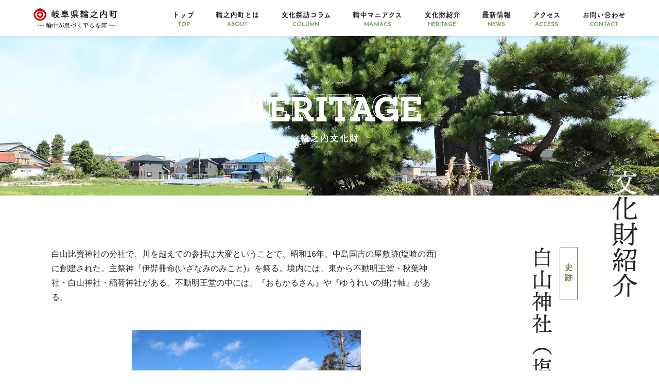

--- FILE ---
content_type: text/html; charset=UTF-8
request_url: https://wajyu.jp/heritage/%E7%99%BD%E5%B1%B1%E7%A5%9E%E7%A4%BE%EF%BC%88%E5%A1%A9%E5%96%B0%EF%BC%89/
body_size: 5701
content:
<!DOCTYPE html>
<html lang="ja">
<head>
<!-- Google tag (gtag.js) -->
<script async src="https://www.googletagmanager.com/gtag/js?id=G-JG7ZNFWY46"></script>
<script>
  window.dataLayer = window.dataLayer || [];
  function gtag(){dataLayer.push(arguments);}
  gtag('js', new Date());

  gtag('config', 'G-JG7ZNFWY46');
</script>
	<meta charset="UTF-8">
	<!-- Global site tag (gtag.js) - Google Analytics -->
	<script async src="https://www.googletagmanager.com/gtag/js?id=UA-136516203-1"></script>
	<script>
		window.dataLayer = window.dataLayer || [];
		function gtag(){dataLayer.push(arguments);}
		gtag('js', new Date());
		gtag('config', 'UA-136516203-1');
	</script>

	<meta name="viewport" content="width=device-width, initial-scale=1.0">
	<meta name="keywords" content="岐阜県輪之内町,岐阜県,輪之内,わのうち,輪中,輪中のまち,文化財,文化遺産,祭事,史跡,観光">
	<meta name="description" content="輪中にすっぽりとおさまった小さな輪之内町。どこまでも続く、気持ち良い水田地帯で自転車に乗りながら文化財を散策をしてみませんか。">
		<meta property="og:locale" content="ja_JP" />
	<meta property="og:type" content="website" />
	<meta property="og:title" content="白山神社（塩喰） | 岐阜県輪之内町〜輪中が息づく平らな町〜" />
	<meta property="og:url" content="https://wajyu.jp/heritage/%E7%99%BD%E5%B1%B1%E7%A5%9E%E7%A4%BE%EF%BC%88%E5%A1%A9%E5%96%B0%EF%BC%89/" />
	<meta property="og:site_name" content="岐阜県輪之内町〜輪中が息づく平らな町〜" />
	<meta property="og:image" content="https://wajyu.jp/wp-content/themes/wajyu/img/ogp-image.jpg" />
	<meta name="twitter:card" content="summary_large_image" />
	<meta name="twitter:description" content="輪中にすっぽりとおさまった小さな輪之内町。どこまでも続く、気持ち良い水田地帯で自転車に乗りながら文化財を散策をしてみませんか。" />
	<meta name="twitter:title" content="白山神社（塩喰） | 岐阜県輪之内町〜輪中が息づく平らな町〜" />
	<meta http-equiv="X-UA-Compatible" content="ie=edge">
	<link rel="stylesheet" href="https://wajyu.jp/wp-content/themes/wajyu/css/style.css">
	<title>白山神社（塩喰） | 岐阜県輪之内町〜輪中が息づく平らな町〜</title>
<meta name='robots' content='max-image-preview:large' />
<link rel="canonical" href="https://wajyu.jp/heritage/%e7%99%bd%e5%b1%b1%e7%a5%9e%e7%a4%be%ef%bc%88%e5%a1%a9%e5%96%b0%ef%bc%89/" />
</head>
<body data-menu="" data-loading="true" data-contenst="">
<div class="ui">
	<div class="ui-loading">
		<div class="ui-loading-logo">
			<img src="https://wajyu.jp/wp-content/themes/wajyu/img/load-logo.png" alt="Enjoy, Carefree 文化財に囲まれた、まぁるい輪中タウン">
		</div>
		<div class="ui-loading-loader"></div>
	</div>
	<div class="ui-pagechanger">
		<!-- <div class="ui-pagechanger-line-left"></div><div class="ui-pagechanger-line-right"></div> -->
		<div id="pagechanger" class="ui-pagechanger-wave" data-opening="m -5,-5 0,70 90,0 0,-70 z m 5,35 c 0,0 15,20 40,0 25,-20 40,0 40,0 l 0,0 C 80,30 65,10 40,30 15,50 0,30 0,30 z">
			<svg class="ui-pagechanger-wave-path" xmlns="http://www.w3.org/2000/svg" width="100%" height="100%" viewBox="0 0 80 60" preserveAspectRatio="none" >
				<path d="m -5,-5 0,70 90,0 0,-70 z m 5,5 c 0,0 7.9843788,0 40,0 35,0 40,0 40,0 l 0,60 c 0,0 -3.944487,0 -40,0 -30,0 -40,0 -40,0 z"/>
			</svg>
		</div><!-- /pageload-overlay -->
	</div>
</div>
<header class="header">
	<div class="header-inner">
		<h1 class="header-logo">
			<a href="/" class="header-logo-link">
				<img src="https://wajyu.jp/wp-content/themes/wajyu/img/logo-min.png" width="163" alt="岐阜県輪之内町 〜輪中が息づく平らな町〜">
			</a>
		</h1>
		<nav class="header-nav">
			<ul class="gnavi">
				<li class="gnavi-item ">
					<a href="/" class="gnavi-link">
						<span class="gnavi-link-text">トップ</span>
						<small class="gnavi-link-small">TOP</small>
					</a>
					
				</li>
			
				<li class="gnavi-item ">
					<a href="/about/" class="gnavi-link">
						<span class="gnavi-link-text">輪之内町とは</span>
						<small class="gnavi-link-small">ABOUT</small>
					</a>
					
				</li>
			
				<li class="gnavi-item parent">
					<a href="/column/" class="gnavi-link">
						<span class="gnavi-link-text">文化探訪コラム</span>
						<small class="gnavi-link-small">COLUMN</small>
					</a>
					<ul class="gnavi-item-min">
					<li class="gnavi-item-min-item">
						<a href="/column/story1/" class="gnavi-item-min-link">
							水の流れが語る今昔物語
						</a>
					</li>
					<li class="gnavi-item-min-item">
						<a href="/column/story2/" class="gnavi-item-min-link">
							民話が伝えるメッセージ
						</a>
					</li>
					<li class="gnavi-item-min-item">
						<a href="/column/story3/" class="gnavi-item-min-link">
							スマホでノスタルジック
						</a>
					</li></ul>
				</li>
			
				<li class="gnavi-item ">
					<a href="/mania/" class="gnavi-link">
						<span class="gnavi-link-text">輪中マニアクス</span>
						<small class="gnavi-link-small">MANIACS</small>
					</a>
					
				</li>
			
				<li class="gnavi-item parent">
					<a href="/heritage/" class="gnavi-link">
						<span class="gnavi-link-text">文化財紹介</span>
						<small class="gnavi-link-small">HERITAGE</small>
					</a>
					<ul class="gnavi-item-min">
					<li class="gnavi-item-min-item">
						<a href="/heritage_category/heritage-history/" class="gnavi-item-min-link">
							史跡・文化資料
						</a>
					</li>
					<li class="gnavi-item-min-item">
						<a href="/heritage_category/heritage-culture/" class="gnavi-item-min-link">
							祭事・芸能
						</a>
					</li></ul>
				</li>
			
				<li class="gnavi-item ">
					<a href="/news/" class="gnavi-link">
						<span class="gnavi-link-text">最新情報</span>
						<small class="gnavi-link-small">NEWS</small>
					</a>
					
				</li>
			
				<li class="gnavi-item ">
					<a href="/access/" class="gnavi-link">
						<span class="gnavi-link-text">アクセス</span>
						<small class="gnavi-link-small">ACCESS</small>
					</a>
					
				</li>
			
				<li class="gnavi-item ">
					<a href="/contact/" class="gnavi-link">
						<span class="gnavi-link-text">お問い合わせ</span>
						<small class="gnavi-link-small">CONTACT</small>
					</a>
					
				</li>
			</ul>			<p class="header-nav-menu"></p>
		</nav>
	</div>
</header>
<div id="container"><div class="contents" data-namespace="heritage-single" data-category="history">
	<div class="contents-bg"></div>
	<div class="main">
		<div class="main-header">
			<h1 class="main-header-title"><img src="https://wajyu.jp/wp-content/themes/wajyu/img/heritage/title.png" width="356" alt="HERITAGE 輪之内文化財"></h1>
			<p class="main-header-copy"><span>文</span>化財紹介</p>
		</div>
		<div class="main-inner">
			<div class="mania-content">
													<div class="article">
						<div class="article-header">
															<h3 class="article-category">
									<span class="article-tags">史跡</span>
									白山神社（塩喰）								</h3>
														<div class="article-head-box">

								<div class="article-head">
									<h4 class="article-title"></h4>
								</div>
							</div>
						</div>
						<div class="article-content">
														<div class="article-text">
								<p>白山比賣神社の分社で、川を越えての参拝は大変ということで、昭和16年、中島国吉の屋敷跡(塩喰の西)に創建された。主祭神『伊弉冊命(いざなみのみこと)』を祭る。境内には、東から不動明王堂・秋葉神社・白山神社・稲荷神社がある。不動明王堂の中には、『おもかるさん』や『ゆうれいの掛け軸』がある。</p>
							</div>
																						<figure class="article-image">
									<img src="https://wajyu.jp/wp-content/uploads/2019/03/13264404571.jpg" >
								</figure>
													</div>
					</div>
												<div class="heritage-info">
											<dl class="heritage-info-block">
							<dt>所在地</dt>
							<dd>岐阜県安八郡輪之内町塩喰2602-2</dd>
						</dl>

											<dl class="heritage-info-block">
							<dt>時代</dt>
							<dd>昭和16年</dd>
						</dl>

									</div>
												<div class="heritage-map">
					<div class="heritage-map-block" data-lat="35.2845407" data-lng="136.6180405"></div>
				</div>
				
				<div class="article-pager">
					<div class="pager">
						<div class="pager-link prev">
														<a href="https://wajyu.jp/heritage/%e6%b0%b4%e7%a5%9e%e6%a7%98%e7%a5%ad%ef%bc%88%e6%9c%ac%e9%83%b7%ef%bc%89/" rel="prev"><span class="arrow"></span><span class="text pc">PREV</span></a>													</div>

						<div class="pager-link list">
							<a href="/heritage/">LIST</a>
						</div>

						<div class="pager-link next">
														<a href="https://wajyu.jp/heritage/%e7%89%87%e9%87%8e%e8%90%ac%e5%8f%b3%e8%a1%9b%e9%96%80%e3%81%ae%e9%a1%95%e5%bd%b0%e7%a2%91/" rel="next"><span class="text pc">NEXT</span><span class="arrow"></span></a>													</div>
					</div>
				</div>
			</div>
			<div class="heritage-recommend">
							</div>
		</div>
	</div>
</div>
</div><!--//end_container-->
<footer class="footer">
	<div class="footer-inner">
		<ul class="gnavi">
				<li class="gnavi-item ">
					<a href="/" class="gnavi-link">
						<span class="gnavi-link-text">トップ</span>
						<small class="gnavi-link-small">TOP</small>
					</a>
					
				</li>
			
				<li class="gnavi-item ">
					<a href="/about/" class="gnavi-link">
						<span class="gnavi-link-text">輪之内町とは</span>
						<small class="gnavi-link-small">ABOUT</small>
					</a>
					
				</li>
			
				<li class="gnavi-item ">
					<a href="/column/" class="gnavi-link">
						<span class="gnavi-link-text">文化探訪コラム</span>
						<small class="gnavi-link-small">COLUMN</small>
					</a>
					
				</li>
			
				<li class="gnavi-item ">
					<a href="/mania/" class="gnavi-link">
						<span class="gnavi-link-text">輪中マニアクス</span>
						<small class="gnavi-link-small">MANIACS</small>
					</a>
					
				</li>
			
				<li class="gnavi-item ">
					<a href="/heritage/" class="gnavi-link">
						<span class="gnavi-link-text">文化財紹介</span>
						<small class="gnavi-link-small">HERITAGE</small>
					</a>
					
				</li>
			
				<li class="gnavi-item ">
					<a href="/news/" class="gnavi-link">
						<span class="gnavi-link-text">最新情報</span>
						<small class="gnavi-link-small">NEWS</small>
					</a>
					
				</li>
			
				<li class="gnavi-item ">
					<a href="/access/" class="gnavi-link">
						<span class="gnavi-link-text">アクセス</span>
						<small class="gnavi-link-small">ACCESS</small>
					</a>
					
				</li>
			
				<li class="gnavi-item ">
					<a href="/contact/" class="gnavi-link">
						<span class="gnavi-link-text">お問い合わせ</span>
						<small class="gnavi-link-small">CONTACT</small>
					</a>
					
				</li>
			</ul>		<div class="footer-row">
			<div class="footer-info">
				<h2 class="footer-info-title">
					<img src="https://wajyu.jp/wp-content/themes/wajyu/img/logo-footer.png" alt="岐阜県輪之内町">
				</h2>
				<p class="footer-info-text">
					管理事務局名：輪之内観光委員会<br>
					管理事務局所在地：〒503-0204 岐阜県安八郡輪之内町四郷2520（輪之内町商工会内）
				</p>
			</div>
			<figure class="footer-bunkacho">
				<a href="http://www.bunka.go.jp/" target="_blank">
					<img src="https://wajyu.jp/wp-content/themes/wajyu/img/bunkacho-logo-v.png" width="110" alt="文化庁">
				</a>
			</figure>
		</div>
	</div>
	<div class="copyright"><small>Copyright &copy; Wanouchi Tourism Committee All Rights Reserved.</small></div>
	<button type="button" class="pagetop"><span>PAGE TOP</span></button>
</footer>
<button type="button" class="spmenu" data-media="sp"><i class="spmenu-line"></i><span class="spmenu-text">menu</span></button>
<link rel='stylesheet' id='wp-block-library-css' href='https://wajyu.jp/wp-includes/css/dist/block-library/style.min.css?ver=6.2.8' type='text/css' media='all' />
<link rel='stylesheet' id='classic-theme-styles-css' href='https://wajyu.jp/wp-includes/css/classic-themes.min.css?ver=6.2.8' type='text/css' media='all' />
<style id='global-styles-inline-css' type='text/css'>
body{--wp--preset--color--black: #000000;--wp--preset--color--cyan-bluish-gray: #abb8c3;--wp--preset--color--white: #ffffff;--wp--preset--color--pale-pink: #f78da7;--wp--preset--color--vivid-red: #cf2e2e;--wp--preset--color--luminous-vivid-orange: #ff6900;--wp--preset--color--luminous-vivid-amber: #fcb900;--wp--preset--color--light-green-cyan: #7bdcb5;--wp--preset--color--vivid-green-cyan: #00d084;--wp--preset--color--pale-cyan-blue: #8ed1fc;--wp--preset--color--vivid-cyan-blue: #0693e3;--wp--preset--color--vivid-purple: #9b51e0;--wp--preset--gradient--vivid-cyan-blue-to-vivid-purple: linear-gradient(135deg,rgba(6,147,227,1) 0%,rgb(155,81,224) 100%);--wp--preset--gradient--light-green-cyan-to-vivid-green-cyan: linear-gradient(135deg,rgb(122,220,180) 0%,rgb(0,208,130) 100%);--wp--preset--gradient--luminous-vivid-amber-to-luminous-vivid-orange: linear-gradient(135deg,rgba(252,185,0,1) 0%,rgba(255,105,0,1) 100%);--wp--preset--gradient--luminous-vivid-orange-to-vivid-red: linear-gradient(135deg,rgba(255,105,0,1) 0%,rgb(207,46,46) 100%);--wp--preset--gradient--very-light-gray-to-cyan-bluish-gray: linear-gradient(135deg,rgb(238,238,238) 0%,rgb(169,184,195) 100%);--wp--preset--gradient--cool-to-warm-spectrum: linear-gradient(135deg,rgb(74,234,220) 0%,rgb(151,120,209) 20%,rgb(207,42,186) 40%,rgb(238,44,130) 60%,rgb(251,105,98) 80%,rgb(254,248,76) 100%);--wp--preset--gradient--blush-light-purple: linear-gradient(135deg,rgb(255,206,236) 0%,rgb(152,150,240) 100%);--wp--preset--gradient--blush-bordeaux: linear-gradient(135deg,rgb(254,205,165) 0%,rgb(254,45,45) 50%,rgb(107,0,62) 100%);--wp--preset--gradient--luminous-dusk: linear-gradient(135deg,rgb(255,203,112) 0%,rgb(199,81,192) 50%,rgb(65,88,208) 100%);--wp--preset--gradient--pale-ocean: linear-gradient(135deg,rgb(255,245,203) 0%,rgb(182,227,212) 50%,rgb(51,167,181) 100%);--wp--preset--gradient--electric-grass: linear-gradient(135deg,rgb(202,248,128) 0%,rgb(113,206,126) 100%);--wp--preset--gradient--midnight: linear-gradient(135deg,rgb(2,3,129) 0%,rgb(40,116,252) 100%);--wp--preset--duotone--dark-grayscale: url('#wp-duotone-dark-grayscale');--wp--preset--duotone--grayscale: url('#wp-duotone-grayscale');--wp--preset--duotone--purple-yellow: url('#wp-duotone-purple-yellow');--wp--preset--duotone--blue-red: url('#wp-duotone-blue-red');--wp--preset--duotone--midnight: url('#wp-duotone-midnight');--wp--preset--duotone--magenta-yellow: url('#wp-duotone-magenta-yellow');--wp--preset--duotone--purple-green: url('#wp-duotone-purple-green');--wp--preset--duotone--blue-orange: url('#wp-duotone-blue-orange');--wp--preset--font-size--small: 13px;--wp--preset--font-size--medium: 20px;--wp--preset--font-size--large: 36px;--wp--preset--font-size--x-large: 42px;--wp--preset--spacing--20: 0.44rem;--wp--preset--spacing--30: 0.67rem;--wp--preset--spacing--40: 1rem;--wp--preset--spacing--50: 1.5rem;--wp--preset--spacing--60: 2.25rem;--wp--preset--spacing--70: 3.38rem;--wp--preset--spacing--80: 5.06rem;--wp--preset--shadow--natural: 6px 6px 9px rgba(0, 0, 0, 0.2);--wp--preset--shadow--deep: 12px 12px 50px rgba(0, 0, 0, 0.4);--wp--preset--shadow--sharp: 6px 6px 0px rgba(0, 0, 0, 0.2);--wp--preset--shadow--outlined: 6px 6px 0px -3px rgba(255, 255, 255, 1), 6px 6px rgba(0, 0, 0, 1);--wp--preset--shadow--crisp: 6px 6px 0px rgba(0, 0, 0, 1);}:where(.is-layout-flex){gap: 0.5em;}body .is-layout-flow > .alignleft{float: left;margin-inline-start: 0;margin-inline-end: 2em;}body .is-layout-flow > .alignright{float: right;margin-inline-start: 2em;margin-inline-end: 0;}body .is-layout-flow > .aligncenter{margin-left: auto !important;margin-right: auto !important;}body .is-layout-constrained > .alignleft{float: left;margin-inline-start: 0;margin-inline-end: 2em;}body .is-layout-constrained > .alignright{float: right;margin-inline-start: 2em;margin-inline-end: 0;}body .is-layout-constrained > .aligncenter{margin-left: auto !important;margin-right: auto !important;}body .is-layout-constrained > :where(:not(.alignleft):not(.alignright):not(.alignfull)){max-width: var(--wp--style--global--content-size);margin-left: auto !important;margin-right: auto !important;}body .is-layout-constrained > .alignwide{max-width: var(--wp--style--global--wide-size);}body .is-layout-flex{display: flex;}body .is-layout-flex{flex-wrap: wrap;align-items: center;}body .is-layout-flex > *{margin: 0;}:where(.wp-block-columns.is-layout-flex){gap: 2em;}.has-black-color{color: var(--wp--preset--color--black) !important;}.has-cyan-bluish-gray-color{color: var(--wp--preset--color--cyan-bluish-gray) !important;}.has-white-color{color: var(--wp--preset--color--white) !important;}.has-pale-pink-color{color: var(--wp--preset--color--pale-pink) !important;}.has-vivid-red-color{color: var(--wp--preset--color--vivid-red) !important;}.has-luminous-vivid-orange-color{color: var(--wp--preset--color--luminous-vivid-orange) !important;}.has-luminous-vivid-amber-color{color: var(--wp--preset--color--luminous-vivid-amber) !important;}.has-light-green-cyan-color{color: var(--wp--preset--color--light-green-cyan) !important;}.has-vivid-green-cyan-color{color: var(--wp--preset--color--vivid-green-cyan) !important;}.has-pale-cyan-blue-color{color: var(--wp--preset--color--pale-cyan-blue) !important;}.has-vivid-cyan-blue-color{color: var(--wp--preset--color--vivid-cyan-blue) !important;}.has-vivid-purple-color{color: var(--wp--preset--color--vivid-purple) !important;}.has-black-background-color{background-color: var(--wp--preset--color--black) !important;}.has-cyan-bluish-gray-background-color{background-color: var(--wp--preset--color--cyan-bluish-gray) !important;}.has-white-background-color{background-color: var(--wp--preset--color--white) !important;}.has-pale-pink-background-color{background-color: var(--wp--preset--color--pale-pink) !important;}.has-vivid-red-background-color{background-color: var(--wp--preset--color--vivid-red) !important;}.has-luminous-vivid-orange-background-color{background-color: var(--wp--preset--color--luminous-vivid-orange) !important;}.has-luminous-vivid-amber-background-color{background-color: var(--wp--preset--color--luminous-vivid-amber) !important;}.has-light-green-cyan-background-color{background-color: var(--wp--preset--color--light-green-cyan) !important;}.has-vivid-green-cyan-background-color{background-color: var(--wp--preset--color--vivid-green-cyan) !important;}.has-pale-cyan-blue-background-color{background-color: var(--wp--preset--color--pale-cyan-blue) !important;}.has-vivid-cyan-blue-background-color{background-color: var(--wp--preset--color--vivid-cyan-blue) !important;}.has-vivid-purple-background-color{background-color: var(--wp--preset--color--vivid-purple) !important;}.has-black-border-color{border-color: var(--wp--preset--color--black) !important;}.has-cyan-bluish-gray-border-color{border-color: var(--wp--preset--color--cyan-bluish-gray) !important;}.has-white-border-color{border-color: var(--wp--preset--color--white) !important;}.has-pale-pink-border-color{border-color: var(--wp--preset--color--pale-pink) !important;}.has-vivid-red-border-color{border-color: var(--wp--preset--color--vivid-red) !important;}.has-luminous-vivid-orange-border-color{border-color: var(--wp--preset--color--luminous-vivid-orange) !important;}.has-luminous-vivid-amber-border-color{border-color: var(--wp--preset--color--luminous-vivid-amber) !important;}.has-light-green-cyan-border-color{border-color: var(--wp--preset--color--light-green-cyan) !important;}.has-vivid-green-cyan-border-color{border-color: var(--wp--preset--color--vivid-green-cyan) !important;}.has-pale-cyan-blue-border-color{border-color: var(--wp--preset--color--pale-cyan-blue) !important;}.has-vivid-cyan-blue-border-color{border-color: var(--wp--preset--color--vivid-cyan-blue) !important;}.has-vivid-purple-border-color{border-color: var(--wp--preset--color--vivid-purple) !important;}.has-vivid-cyan-blue-to-vivid-purple-gradient-background{background: var(--wp--preset--gradient--vivid-cyan-blue-to-vivid-purple) !important;}.has-light-green-cyan-to-vivid-green-cyan-gradient-background{background: var(--wp--preset--gradient--light-green-cyan-to-vivid-green-cyan) !important;}.has-luminous-vivid-amber-to-luminous-vivid-orange-gradient-background{background: var(--wp--preset--gradient--luminous-vivid-amber-to-luminous-vivid-orange) !important;}.has-luminous-vivid-orange-to-vivid-red-gradient-background{background: var(--wp--preset--gradient--luminous-vivid-orange-to-vivid-red) !important;}.has-very-light-gray-to-cyan-bluish-gray-gradient-background{background: var(--wp--preset--gradient--very-light-gray-to-cyan-bluish-gray) !important;}.has-cool-to-warm-spectrum-gradient-background{background: var(--wp--preset--gradient--cool-to-warm-spectrum) !important;}.has-blush-light-purple-gradient-background{background: var(--wp--preset--gradient--blush-light-purple) !important;}.has-blush-bordeaux-gradient-background{background: var(--wp--preset--gradient--blush-bordeaux) !important;}.has-luminous-dusk-gradient-background{background: var(--wp--preset--gradient--luminous-dusk) !important;}.has-pale-ocean-gradient-background{background: var(--wp--preset--gradient--pale-ocean) !important;}.has-electric-grass-gradient-background{background: var(--wp--preset--gradient--electric-grass) !important;}.has-midnight-gradient-background{background: var(--wp--preset--gradient--midnight) !important;}.has-small-font-size{font-size: var(--wp--preset--font-size--small) !important;}.has-medium-font-size{font-size: var(--wp--preset--font-size--medium) !important;}.has-large-font-size{font-size: var(--wp--preset--font-size--large) !important;}.has-x-large-font-size{font-size: var(--wp--preset--font-size--x-large) !important;}
.wp-block-navigation a:where(:not(.wp-element-button)){color: inherit;}
:where(.wp-block-columns.is-layout-flex){gap: 2em;}
.wp-block-pullquote{font-size: 1.5em;line-height: 1.6;}
</style>
<script type='text/javascript' src='https://wajyu.jp/wp-includes/js/jquery/jquery.min.js?ver=3.6.4' id='jquery-core-js'></script>
<script type='text/javascript' src='https://wajyu.jp/wp-includes/js/jquery/jquery-migrate.min.js?ver=3.4.0' id='jquery-migrate-js'></script>
<script type='text/javascript' id='contact-form-7-js-extra'>
/* <![CDATA[ */
var wpcf7 = {"apiSettings":{"root":"https:\/\/wajyu.jp\/wp-json\/contact-form-7\/v1","namespace":"contact-form-7\/v1"}};
/* ]]> */
</script>
<script type='text/javascript' src='https://wajyu.jp/wp-content/plugins/contact-form-7/includes/js/scripts.js?ver=5.1.1' id='contact-form-7-js'></script>
<script type='text/javascript' src='https://wajyu.jp/wp-includes/js/jquery/jquery.form.min.js?ver=4.3.0' id='jquery-form-js'></script>
<script type='text/javascript' src='https://wajyu.jp/wp-content/plugins/contact-form-7-add-confirm/includes/js/scripts.js?ver=5.1' id='contact-form-7-confirm-js'></script>
<script>
(function(d) {
	var config = { kitId: 'szi5ath', scriptTimeout: 3000, async: true },
	h=d.documentElement,t=setTimeout(function(){h.className=h.className.replace(/\bwf-loading\b/g,"")+" wf-inactive";},config.scriptTimeout),tk=d.createElement("script"),f=false,s=d.getElementsByTagName("script")[0],a;h.className+=" wf-loading";tk.src='https://use.typekit.net/'+config.kitId+'.js';tk.async=true;tk.onload=tk.onreadystatechange=function(){a=this.readyState;if(f||a&&a!="complete"&&a!="loaded")return;f=true;clearTimeout(t);try{Typekit.load(config)}catch(e){}};s.parentNode.insertBefore(tk,s)
})(document);
</script>
<script src="https://wajyu.jp/wp-content/themes/wajyu/js/app.js"></script>
</body>
</html>

--- FILE ---
content_type: text/css
request_url: https://wajyu.jp/wp-content/themes/wajyu/css/style.css
body_size: 18786
content:
@charset "UTF-8";@import url(https://fonts.googleapis.com/css?family=Josefin+Sans|Roboto);#container::before,.ui{top:0;height:100%;pointer-events:none;width:100%;left:0}.main-header,.main-inner-ttl{-webkit-user-select:none;-moz-user-select:none;-ms-user-select:none}button:hover,div.wpcf7 input[type=file],input[type=button]:hover,input[type=submit]:hover,input[type=checkbox]:hover,textarea:hover{cursor:pointer}*{margin:0;padding:0;box-sizing:border-box}li{list-style:none}body{color:#242424;font-size:1rem;font-family:"游ゴシック",YuGothic,"ヒラギノ角ゴ Pro","Hiragino Kaku Gothic Pro","メイリオ",Meiryo,sans-serif;font-weight:400;-webkit-backface-visibility:hidden;backface-visibility:hidden;-webkit-text-size-adjust:100%;-webkit-font-smoothing:antialiased}img{max-width:100%}button,input[type=button],input[type=submit],input[type=checkbox],textarea{background:0 0;-webkit-appearance:none;-moz-appearance:none;appearance:none;border:none;outline:0;border-radius:0}select{outline:0;text-indent:.01px;text-overflow:'';background:none;vertical-align:middle;font-size:inherit;color:inherit;-webkit-appearance:button;-moz-appearance:button;appearance:button}.ui{position:fixed;z-index:100}#container{position:relative;top:100px;width:100%;overflow:hidden;transition:all 1s cubic-bezier(.83,0,.34,.91);transition-delay:1s}[data-loading=""] #container{top:0}#container::before{content:"";position:absolute;display:block;background-color:#000;opacity:.7;z-index:50;transition:1.2s cubic-bezier(.83,0,.34,.91);transition-delay:1s}[data-loading=""] #container::before{opacity:0}.contents{position:relative;overflow:hidden}.contents-bg{position:fixed;left:0;width:100%;background-size:cover}.main,.main-header{position:relative}@media only screen and (min-width:951px){[data-media=sp]{display:none}.contents{margin-top:80px}.contents-bg{top:70px;height:calc(100vh - 70px)}.main{margin-bottom:300px}}@media only screen and (max-width:950px){[data-media=pc]{display:none}.contents{margin-top:60px}.contents-bg{top:60px;height:calc(100vh - 60px)}.main{margin-bottom:150px}}.main-header{display:flex;justify-content:center;align-items:center;width:100%;max-width:1400px;margin:0 auto;user-select:none;z-index:10}@media only screen and (min-width:951px){.main-header{height:300px}}.main-header-title{font-size:0}@media only screen and (max-width:950px){.main-header{height:200px}.main-header-title{-webkit-transform:scale(.7);transform:scale(.7)}.main-header-copy{display:none}}@media only screen and (min-width:951px){.main-header-copy{position:absolute;top:100%;right:30px;height:400px;font-size:50px;font-family:ten-mincho,serif;-webkit-transform:translate(0,-50px);transform:translate(0,-50px);pointer-events:none;-webkit-writing-mode:vertical-rl;-ms-writing-mode:tb-rl;writing-mode:vertical-rl}.main-inner{padding-top:100px}}.gnavi,.main-inner-ttl{font-family:fot-tsukuardgothic-std,sans-serif}.main-header-copy span{color:#fff}.header .gnavi-item-min-link,.header .gnavi-link{color:#111;text-decoration:none;font-weight:700;white-space:nowrap}.main-inner{background:#fff;min-height:calc(100vh - 380px)}.main-inner-ttl{font-size:30px;margin-bottom:40px;user-select:none}.footer .gnavi,.header{-webkit-user-select:none;-moz-user-select:none;-ms-user-select:none}@media only screen and (max-width:950px){.main-inner{padding-top:30px}.main-inner-ttl{font-size:20px;margin-bottom:20px}}.main-inner-description{font-size:16px;line-height:1.8}@media only screen and (max-width:1280px){.main-inner-description{padding-right:10%}}.copyright,.header .gnavi-link-small{font-family:"Josefin Sans",sans-serif}.header{position:fixed;top:0;left:0;z-index:99;user-select:none;width:100%;background:#fff}.header-inner{width:90%;margin:0 auto;max-width:1150px;display:flex;align-items:center}@media only screen and (min-width:951px){.header{min-height:70px;box-shadow:0 1px 6px 0 rgba(0,0,0,.1);-webkit-transform:translate3d(0,-100%,0);transform:translate3d(0,-100%,0);transition:.5s}.header.view{-webkit-transform:translate3d(0,0,0);transform:translate3d(0,0,0)}.header-inner{justify-content:space-between}.header-nav{max-width:880px;margin-left:50px}}@media only screen and (min-width:951px) and (-ms-high-contrast:active),only screen and (min-width:951px) and (-ms-high-contrast:none){.header-inner{justify-content:flex-start}}@media only screen and (max-width:950px){.main-inner-description{font-size:14px;line-height:1.6}.header{transition:.4s}.header-inner{padding:10px 0;justify-content:center}}.header-logo{width:170px;font-size:0}.header-logo-link{display:inline-block}.header-nav{flex:1}.footer .gnavi,.footer-inner,.rental,.single{max-width:1080px}@media only screen and (max-width:950px){.header-nav{position:fixed;top:0;left:0;width:100%;height:100vh;z-index:99;pointer-events:none;opacity:0;transition:.4s opacity,.4s transform;padding-left:20%;-webkit-transform:translate3d(0,100%,0);transform:translate3d(0,100%,0)}.header-nav::after,.header-nav::before{content:"";position:absolute;top:0;left:0;width:20%;height:100%;transition:.4s}.header-nav::before{background:url(../img/pt1.png) #f6f9f4;-webkit-transform-origin:center top;transform-origin:center top;-webkit-transform:scaleY(0);transform:scaleY(0)}.header-nav::after{position:absolute;top:0;left:0;height:100%;width:20%;background:url(../img/sp-menu-logo.png) center 30px no-repeat;background-size:36px auto;opacity:0;-webkit-transform:translate3d(0,-20px,0);transform:translate3d(0,-20px,0)}.header-nav.spopen,.header-nav.spopen::after{-webkit-transform:translate3d(0,0,0);opacity:1}.header-nav.spopen{pointer-events:auto;transform:translate3d(0,0,0)}.header-nav.spopen::before{transition-delay:.3s;-webkit-transform:scaleY(1);transform:scaleY(1)}.header-nav.spopen::after{transition-delay:.3s;transform:translate3d(0,0,0)}.header-nav.spopen .gnavi-item{opacity:1;-webkit-transform:translate3d(0,0,0);transform:translate3d(0,0,0)}.header-nav.spopen .gnavi-item:nth-child(1){transition-delay:.35s}.header-nav.spopen .gnavi-item:nth-child(2){transition-delay:.4s}.header-nav.spopen .gnavi-item:nth-child(3){transition-delay:.45s}.header-nav.spopen .gnavi-item:nth-child(4){transition-delay:.5s}.header-nav.spopen .gnavi-item:nth-child(5){transition-delay:.55s}.header-nav.spopen .gnavi-item:nth-child(6){transition-delay:.6s}.header-nav.spopen .gnavi-item:nth-child(7){transition-delay:.65s}.header-nav.spopen .gnavi-item:nth-child(8){transition-delay:.7s}.header-nav.spopen .gnavi-item:nth-child(9){transition-delay:.75s}.header-nav.spopen .gnavi-item:nth-child(10){transition-delay:.8s}}.header-nav-menu{position:absolute;bottom:30px;left:0;width:20%;height:150px;background:url(../img/sp-menu.png) center bottom no-repeat;background-size:26px auto;opacity:0;transition:.5s;-webkit-transform:translate3d(0,0,0);transform:translate3d(0,0,0)}.spopen .header-nav-menu{transition-delay:.5s;-webkit-transform:translate3d(0,0,0);transform:translate3d(0,0,0);opacity:1}@media only screen and (min-width:951px){.header .gnavi{display:flex;align-items:center;justify-content:space-between}}@media only screen and (max-width:950px){.header .gnavi{flex-wrap:wrap;align-items:flex-end;align-content:flex-end;height:100%;padding-bottom:150px;background:#fff;overflow-y:auto;-webkit-overflow-scrolling:touch}}.header .gnavi-item{position:relative}@media only screen and (min-width:951px){.header .gnavi-item{padding:15px 0}.header .gnavi-item:hover .gnavi-item-min{opacity:1;pointer-events:auto;-webkit-transform:translate(-50%,0);transform:translate(-50%,0);transition-delay:.2s}.header .gnavi-item:hover.parent::before{-webkit-transform:scaleY(1);transform:scaleY(1)}}@media only screen and (max-width:950px){.header .gnavi-item{text-align:center;padding:10px;width:100%;border-bottom:1px dotted #e1e2e0;background:#fff;opacity:0;transition:.4s;-webkit-transform:translate3d(20%,0,0);transform:translate3d(20%,0,0)}}.header .gnavi-item.parent::before{content:"";position:absolute;bottom:0;left:50%;width:1px;height:10px;background:#000;-webkit-transform-origin:center top;transform-origin:center top;-webkit-transform:scaleY(0);transform:scaleY(0);transition:.4s}.header .gnavi-item-min{background:#fff;transition:.4s}@media only screen and (min-width:951px){.header .gnavi-item-min{position:absolute;top:100%;left:50%;-webkit-transform:translate(-50%,-10px);transform:translate(-50%,-10px);box-shadow:0 5px 6px 0 rgba(0,0,0,.1);opacity:0;pointer-events:none}.header .gnavi-item-min-link{transition:.3s;font-size:14px;padding:20px 25px}.header .gnavi-item-min-link:hover{background:#f5f5f5}}.header .gnavi-item-min-item{line-height:1}.header .gnavi-item-min-link{position:relative;display:block;line-height:1}@media only screen and (max-width:950px){.header .gnavi-item-min{width:100%;margin-top:10px}.header .gnavi-item-min-link{text-align:left;font-size:12px;padding:15px 15px 15px 20%}.header .gnavi-item-min-link::before{content:"";position:absolute;top:50%;width:8px;height:1px;background:#000;-webkit-transform:translateX(-150%);transform:translateX(-150%)}}.header .gnavi-link,.header .gnavi-link-small,.header .gnavi-link-text{position:relative;display:block}.header .gnavi-link{text-align:center;overflow:hidden;-webkit-transform:translate3d(0,0,0);transform:translate3d(0,0,0)}.header .gnavi-link-text{font-size:14px;font-size:.875em}.header .gnavi-link-small{font-size:11px;font-size:.6875em;color:#789a62}@media only screen and (min-width:951px){.header .gnavi-link::before{content:"";position:absolute;top:15px;left:50%;width:90%;height:20%;background:#ebff99;opacity:0;-webkit-transform:translate3d(-50%,10px,0);transform:translate3d(-50%,10px,0);transition:.4s}.header .gnavi-link:hover::before{opacity:1;-webkit-transform:translate3d(-50%,0,0);transform:translate3d(-50%,0,0)}.footer-inner{padding-top:70px}}.footer .gnavi-item::before,.pagetop::before{content:"";top:0}.footer{position:relative;background:#fff}.footer-inner{width:90%;margin:0 auto}@media only screen and (max-width:950px){.header .gnavi-link-small{font-size:7px;font-size:.4375em}.header .gnavi-link{text-align:left;padding-left:15%}.footer-inner{padding-top:10px}}.footer .gnavi{display:none;border-top:1px solid #eee;border-bottom:1px solid #eee;user-select:none}.footer-bunkacho,.footer-info-title{-webkit-user-select:none;-moz-user-select:none;-ms-user-select:none}@media only screen and (min-width:951px){.footer .gnavi{display:flex;align-items:center;justify-content:center;margin:0 auto 70px;padding:20px 0}}.footer .gnavi-item{position:relative;padding:0 1.8%;line-height:1}.footer .gnavi-item::before{position:absolute;left:0;width:1px;height:100%;background:#d6af94;-webkit-transform:rotate(45deg);transform:rotate(45deg)}.footer .gnavi-item:first-child::before{display:none}.footer .gnavi-link{display:block;text-decoration:none;white-space:nowrap;color:#111;font-size:14px;font-size:.875em;font-weight:700;overflow:hidden}.footer .gnavi-link-small,.footer .gnavi-link-text{position:relative}.footer .gnavi-link-small{display:none}@media only screen and (min-width:951px){.footer .gnavi-link::before{content:"";position:absolute;bottom:-10%;left:50%;width:70%;height:45%;background:#ebff99;opacity:0;-webkit-transform:translate3d(-50%,10px,0);transform:translate3d(-50%,10px,0);transition:.4s}.footer .gnavi-link:hover::before{opacity:1;-webkit-transform:translate3d(-50%,0,0);transform:translate3d(-50%,0,0)}.footer-row{display:flex;justify-content:space-between;margin-bottom:50px}}@media only screen and (max-width:950px){.footer-row{padding:20px 0}.footer-info{padding-bottom:20px}}.footer-info{flex:1}.footer-info-title{font-size:0;user-select:none}.footer-bunkacho{user-select:none}.moreButton,.recomend-list-item a{-webkit-user-select:none;-moz-user-select:none;-ms-user-select:none;text-decoration:none}@media only screen and (min-width:951px){.footer-info{padding-right:10px}.footer-info-title{margin-bottom:35px}.footer-bunkacho{width:110px}}@media only screen and (max-width:950px){.footer-info-title{margin-bottom:10px}.footer-info-text{font-size:13px}.footer-bunkacho{width:100%;text-align:center;padding-bottom:40px}}.copyright{padding:15px 0;color:#fff;text-align:center;background:#000;font-size:12px}.pagetop{border:none;position:absolute;bottom:100%;right:0;height:45px;-webkit-transform-origin:right top;transform-origin:right top;-webkit-transform:translate(0,90px) rotate(90deg);transform:translate(0,90px) rotate(90deg);outline:0;transition:.4s;background:0 0}.pagetop::before{position:absolute;left:0;width:100%;height:100%;-webkit-transform-origin:right center;transform-origin:right center;-webkit-transform:scaleX(1);transform:scaleX(1);background:#fff}@media only screen and (min-width:951px){.pagetop{width:176px}}@media only screen and (max-width:950px){.pagetop{width:45px;border-radius:100%;-webkit-transform:translate(0,45px) rotate(90deg);transform:translate(0,45px) rotate(90deg)}}.pagetop.hide{opacity:0;pointer-events:none}.pagetop span{position:relative;display:inline-block;transition:.4s}.pagetop span:after,.pagetop span:before{position:absolute;bottom:3px;height:2px;background:#789a62;content:""}.pagetop span:before{left:0;width:50px}.pagetop span:after{left:2px;width:12px;-webkit-transform-origin:left bottom;transform-origin:left bottom;-webkit-transform:rotate(-45deg);transform:rotate(-45deg)}@media only screen and (min-width:951px){.pagetop span{color:#789a62;font-weight:700;font-size:12px;font-family:"Josefin Sans",sans-serif;padding-left:60px}.pagetop span::after,.pagetop span::before,.pagetop::before{transition:.2s cubic-bezier(.39,.575,.565,1)}.pagetop:hover{cursor:pointer}.pagetop:hover::before{-webkit-transform:scaleX(0);transform:scaleX(0)}.pagetop:hover span{color:#fff;-webkit-transform:translate(-30px,0);transform:translate(-30px,0)}.pagetop:hover span::after,.pagetop:hover span::before{transition-delay:.1s;background:#fff}.pagetop:hover span::before{-webkit-transform:translate(-5px,0);transform:translate(-5px,0)}.pagetop:hover span::after{-webkit-transform:translate(-5px,0) rotate(-45deg);transform:translate(-5px,0) rotate(-45deg)}}@media only screen and (max-width:950px){.pagetop span{font-size:0;padding-left:20px}.pagetop span::before{width:20px}}.spmenu{position:fixed;bottom:40px;left:50%;width:60px;height:60px;border-radius:50%;border:none;outline:0;background:#fff;box-shadow:0 0 8px 0 rgba(0,0,0,.4);z-index:99;-webkit-transform:translate3d(-50%,0,0);transform:translate3d(-50%,0,0);transition:.4s}.spmenu.spopen{background:#789b62;-webkit-transform:translate3d(-50%,0,0) rotate(90deg);transform:translate3d(-50%,0,0) rotate(90deg)}.spmenu.spopen::after,.spmenu.spopen::before{background:#fff}.spmenu.spopen::before{top:20px;-webkit-transform:translate(3px,20px) rotate(-45deg);transform:translate(3px,20px) rotate(-45deg)}.spmenu.spopen::after{bottom:20px;-webkit-transform:translate(3px,-20px) rotate(45deg);transform:translate(3px,-20px) rotate(45deg)}.spmenu.spopen .spmenu-line,.spmenu.spopen .spmenu-text{opacity:0}.spmenu-line,.spmenu:after,.spmenu:before{content:"";position:absolute;display:block;left:15px;width:30px;height:2px;background:#789a62;-webkit-transform-origin:left center;transform-origin:left center;transition:.4s}.spmenu::before{top:15px}.spmenu::after{bottom:25px}.spmenu-line{top:calc(50% - 5px);margin-top:-1px}.spmenu-text{position:absolute;bottom:8px;left:0;width:100%;text-align:center;color:#789a62;font-family:Roboto,sans-serif;font-weight:700;font-size:12px}.rental-row-item-info-data,.rental-row-item-info-min,.rental-row-item-title{font-family:fot-tsukuardgothic-std,sans-serif}.rental{position:relative;width:90%;margin:0 auto}.rental::before{content:"";position:absolute;top:0;right:0;background:url(../img/rental-fuki.png) no-repeat}@media only screen and (min-width:951px){.rental{padding:110px 0 60px}.rental::before{width:362px;height:124px;background-size:100% auto}}@media only screen and (max-width:950px){.rental{padding:70px 0}.rental::before{width:100%;height:80px;background-position:right bottom;background-size:contain}}.rental-row{border:1px solid #789a62;background:url(../img/pt2.png)}.rental-row-item-title{color:#6d855f;line-height:1}@media only screen and (min-width:951px){.rental-row{display:flex;padding:10px 0}.rental-row-item{width:50%;padding:20px}.rental-row-item:first-child{border-right:1px solid #6d855f}.rental-row-item-title{font-size:30px}}@media only screen and (max-width:950px){.rental-row{padding:20px}.rental-row-item-title{font-size:25px}}@media only screen and (min-width:951px){.rental-row-item-subtitle{padding:5px 0 10px;font-size:20px}}.rental-row-item-info-min{font-weight:700;line-height:1.4}.rental-row-item-info-data{margin-top:10px}@media only screen and (max-width:950px){.rental-row-item-subtitle{padding:10px 0;font-size:16px}.rental-row-item-text{font-size:14px;padding-bottom:20px}.rental-row-item-info-min{font-size:13px}.rental-row-item-info-data{font-size:14px}}.rental-row-item-info-data dl{display:flex;line-height:1.4}.rental-row-item-info-data dl dt{margin-right:5px}.rental-row-item-info-data dl dt::after{content:":";padding:0 5px}@media only screen and (max-width:950px){.rental-row-item-data{padding:10px;background:#f9ffdf;border-radius:5px}}.moreButton{position:relative;display:flex;align-items:center;justify-content:center;width:217px;height:52px;user-select:none}.moreButton::before{content:"";position:absolute;top:0;left:0;width:100%;height:100%;background:#6d855f;transition:.2s;-webkit-transform-origin:right center;transform-origin:right center}.moreButton-text{position:relative;color:#fff;font-family:"Josefin Sans",sans-serif;font-size:18px;line-height:1;display:inline-block;padding-left:12px}.moreButton-text::after,.moreButton-text::before{content:"";position:absolute;transition:.2s;left:0}.moreText-text,.recomend-list-item a figure .overlay p{font-family:fot-tsukuardgothic-std,sans-serif;font-weight:700}.moreButton-text::before{top:4px;width:6px;height:6px;border-top:2px solid #fff;border-right:2px solid #fff;-webkit-transform:translate(-17px,0) rotate(45deg);transform:translate(-17px,0) rotate(45deg)}.moreButton-text::after{top:7px;width:30px;height:2px;background:#fff;-webkit-transform:translate(-40px,0);transform:translate(-40px,0)}@media only screen and (min-width:951px){.moreButton .moreButton-text{transition:.2s}.moreButton:hover::before{-webkit-transform:scaleX(0);transform:scaleX(0)}.moreButton:hover .moreButton-text{color:#6d855f}.moreButton:hover .moreButton-text::before{-webkit-transform:translate(157px,0) rotate(45deg);transform:translate(157px,0) rotate(45deg);border-color:#6d855f}.moreButton:hover .moreButton-text::after{-webkit-transform:translate(135px,0);transform:translate(135px,0);background:#6d855f}.moreText-text{font-size:18px;padding-left:45px}}.moreText{text-decoration:none;color:#000}.moreText-text{position:relative}.moreText-text::after,.moreText-text::before{position:absolute;top:50%;transition:.4s;content:""}.moreText-text::before{left:0;width:30px;height:2px;background:#000}.moreText-text::after{margin-top:-3px;left:22px;width:6px;height:6px;border-top:2px solid #000;border-right:2px solid #000;-webkit-transform:rotate(45deg);transform:rotate(45deg)}.moreText:hover .moreText-text::before{-webkit-transform:translate(157px,0);transform:translate(157px,0)}.moreText:hover .moreText-text::after{-webkit-transform:translate(157px,0) rotate(45deg);transform:translate(157px,0) rotate(45deg)}.recomend-list{display:flex}@media only screen and (max-width:950px){.moreText-text{font-size:16px;padding-left:45px}.recomend-list{flex-wrap:wrap}}.recomend-list-item{width:25%;padding:2.2%}.recomend-list-item a{color:#111;user-select:none;display:block}.pager,.recomend-contents-ttl{-webkit-user-select:none;-moz-user-select:none;-ms-user-select:none}.recomend-list-item a:hover figure .overlay{opacity:1;visibility:visible;top:0}.recomend-list-item a figure{position:relative;overflow:hidden;border:7px solid #fff;box-shadow:0 0 30px 2px rgba(0,0,0,.2);background:center center no-repeat;background-size:cover}.recomend-list-item a figure::before{content:"";display:block;padding-top:100%}@media only screen and (max-width:950px){.recomend-list-item{width:50%;margin-bottom:20px}.recomend-list-item a figure{margin:0 auto}}.recomend-list-item a figure div,.recomend-list-item a figure img{background:#eee;height:100%;width:100%;position:absolute;top:0;left:0;display:block}.recomend-list-item a figure .overlay{position:absolute;top:100%;left:0;width:100%;height:100%;background:rgba(235,255,153,.77);display:flex;justify-content:center;align-items:center;opacity:0;visibility:hidden;transition:.4s all}.recomend-list-item a figure .overlay p{display:flex;color:#3c5c29;font-size:16px}.recomend-list-item a figure .overlay p .icon{margin-right:6px}.recomend-list-item a h3{font-size:17px;margin:10px 0 5px}@media only screen and (max-width:950px){.recomend-list-item a h3{font-size:16px}}.recomend-list-item a p{font-size:15px;line-height:1.4}.single{width:90%;margin:0 auto}.single-inner{max-width:730px}.pager{margin:60px 0;display:flex;justify-content:space-between;user-select:none}.pager-link a,.pager-link a .arrow{display:inline-block}.pager-link{width:25%}@media only screen and (max-width:950px){.recomend-list-item a p{font-size:14px}.pager{margin:40px 0}.pager-link{width:30%}}.pager-link a{color:#6d855f;font-family:Roboto,sans-serif;font-size:20px;text-decoration:none;letter-spacing:12px;text-indent:12px;position:relative;padding-bottom:10px}.article-head,.article-tags{font-family:fot-tsukuardgothic-std,sans-serif;font-weight:700}.pager-link a::after{content:"";position:absolute;width:100%;height:1px;left:0;bottom:0;-webkit-transform-origin:center left;transform-origin:center left;-webkit-transform:scaleX(0);transform:scaleX(0);background:#6d855f;transition:.2s}.article,.recomend,.recomend-contents{position:relative}.pager-link a:hover:after{-webkit-transform:scaleX(1);transform:scaleX(1)}.pager-link a .arrow::before{content:"";position:relative;display:block;width:7px;height:7px}.pager-link.next{text-align:right}.article-image,.pager-link.list,.pager-link.list a{text-align:center}.pager-link.next a .text{margin-right:12px}.pager-link.next a .arrow{right:0}.pager-link.next a .arrow::before{border-top:2px #6d855f solid;border-right:2px #6d855f solid;-webkit-transform:rotate(45deg) translateX(-50%);transform:rotate(45deg) translateX(-50%)}.pager-link.prev a .text{margin-left:12px}@media only screen and (max-width:950px){.pager-link a{letter-spacing:6px;text-indent:6px;font-size:18px}.pager-link.next a .text{margin-right:2px}.pager-link.prev a .text{margin-left:2px}}.pager-link.prev a .arrow{left:0}.pager-link.prev a .arrow::before{border-bottom:2px #6d855f solid;border-left:2px #6d855f solid;-webkit-transform:rotate(45deg) translateX(-50%);transform:rotate(45deg) translateX(-50%)}.recomend{background:url(../img/pt1.png) #f6f9f4}.recomend-contents{max-width:1080px;margin:0 auto;width:90%}.recomend-contents-ttl{text-align:center;margin-bottom:40px;user-select:none}.home-about,.mainvisual{-webkit-user-select:none;-moz-user-select:none;-ms-user-select:none}.recomend-contents-ttl.animaIn{transition-duration:.6s;opacity:0;-webkit-transform:translate(0,50px);transform:translate(0,50px)}.recomend-contents-ttl.animaIn.is-view{opacity:1;-webkit-transform:translate(0,0);transform:translate(0,0)}.recomend-contents .recomend-list.animaIn .recomend-list-item{transition-duration:.6s;opacity:0;-webkit-transform:translate(0,50px);transform:translate(0,50px)}.recomend-contents .recomend-list.animaIn.is-view .recomend-list-item{opacity:1;-webkit-transform:translate(0,0);transform:translate(0,0)}.recomend-contents .recomend-list-item:nth-child(1){transition-delay:.2s}.recomend-contents .recomend-list-item:nth-child(2){transition-delay:.4s}.recomend-contents .recomend-list-item:nth-child(3){transition-delay:.6s}.recomend-contents .recomend-list-item:nth-child(4){transition-delay:.8s}.article+.article,.mania-notice+.article{margin-top:50px}@media only screen and (max-width:950px){.article+.article,.mania-notice+.article{margin-top:25px}}.article+.article-maniac{margin-top:50px}@media only screen and (min-width:951px){.recomend{padding-bottom:40px}.article-header{position:absolute;top:0;right:5%;width:20%;-webkit-writing-mode:vertical-rl;-ms-writing-mode:tb-rl;writing-mode:vertical-rl;box-sizing:border-box}[data-namespace=heritage-single] .article-header{right:10%;width:15%}.article-tags{left:100%;margin-left:15px;-webkit-writing-mode:vertical-rl;-ms-writing-mode:tb-rl;writing-mode:vertical-rl;font-size:17px}}.article-tags{position:absolute;color:#6d855f;border:1px solid #6d855f;padding:30px 8px;line-height:1;display:inline-block}@media screen and (max-width:950px){.article-head{position:relative;height:auto}}.article-category{font-size:40px;font-family:ten-mincho,serif;font-weight:400;letter-spacing:3px}@media only screen and (min-width:951px){.article-head{-webkit-writing-mode:vertical-rl;-ms-writing-mode:tb-rl;writing-mode:vertical-rl;white-space:nowrap}.article-head-box{padding-right:70px}[data-namespace=heritage-single] .article-head-box{opacity:1!important}[data-namespace=mania] .article-head-box{opacity:0;transition:opacity .5s}.article-head-box.v{transition:opacity .1s;opacity:1}.article-category{margin-left:20px;position:absolute;display:block;top:0;right:0;white-space:nowrap;line-height:1;-webkit-writing-mode:vertical-rl;-ms-writing-mode:tb-rl;writing-mode:vertical-rl}.article-category br{display:none}}@media screen and (max-width:950px) and (min-width:551px){.article-category{font-size:30px;right:-8%}}@media screen and (max-width:550px){.article-category{margin-left:0;right:0;font-size:25px;margin-bottom:15px}}@media only screen and (min-width:951px){.article-title{font-size:24px}}@media only screen and (max-width:950px){.article+.article-maniac{margin-top:25px}.article-tags{left:0;bottom:100%}.article-title{padding:10px 0 30px;font-size:20px;line-height:1.4}}.article-title-lead{display:inline-block;padding:10px;color:#fff;line-height:1;background:#000}.article-title-lead-num{text-combine-upright:all}@media only screen and (min-width:951px){.article-title-lead{font-size:18px;font-size:16px;margin-left:15px}}@media only screen and (max-width:950px){.article-title-lead{padding:5px 10px;font-size:14px}.article-title-lead br{display:none}}.article-content{width:100%}@media only screen and (min-width:951px){.article-content{padding-right:30%;min-height:350px}}.article-text+.article-image{margin-top:50px}.article-text p{padding-bottom:40px;line-height:1.8}.article-text p:last-child{padding-bottom:0}@media only screen and (max-width:950px){.article-text+.article-image{margin-top:25px}.article-text p{font-size:14px}}.article-image{position:relative}.article-image+.article-text{margin-top:50px}.article-image-caption{padding:0 10px;background:#fff;font-family:fot-tsukuardgothic-std,sans-serif;font-weight:700}.article-image-bottom0{padding-bottom:0}.article-image-text{padding-top:20px;text-align:left}@media only screen and (min-width:951px){.article-pager{padding-right:30%}}.ui-loading{position:absolute;top:0;left:0;width:100%;height:100%;display:flex;flex-direction:column;justify-content:center;align-items:center;background:#fff;pointer-events:auto}[data-loading=""] .ui-loading{-webkit-transform:translateY(-100%);transform:translateY(-100%);pointer-events:none;transition:all 1.2s cubic-bezier(.83,0,.34,.91);transition-delay:1s}.ui-loading-logo{display:inline-block;text-align:center}@media only screen and (max-width:950px){.article-image+.article-text{margin-top:25px}.ui-loading-logo{max-width:70%}}[data-loading=""] .ui-loading-logo{-webkit-transform:scale(.7) translateY(-30%);transform:scale(.7) translateY(-30%);opacity:.5;transition:all 1.2s;transition-delay:1s}.ui-loading-logo img{opacity:0;-webkit-animation:logoFadeIn 1s cubic-bezier(.15,.68,.4,1.03) forwards;animation:logoFadeIn 1s cubic-bezier(.15,.68,.4,1.03) forwards;-webkit-animation-delay:.3s;animation-delay:.3s}@-webkit-keyframes logoFadeIn{0%{-webkit-transform:scale(1) translateY(10%);transform:scale(1) translateY(10%);opacity:0}100%{-webkit-transform:translateY(0);transform:translateY(0);opacity:1}}@keyframes logoFadeIn{0%{-webkit-transform:scale(1) translateY(10%);transform:scale(1) translateY(10%);opacity:0}100%{-webkit-transform:translateY(0);transform:translateY(0);opacity:1}}.ui-loading-loader{color:#6d855f;font-size:20px;width:10px;height:10px;opacity:0;border-radius:5px;position:relative;text-indent:-9999em;-webkit-animation:load4 1.3s infinite linear,loader_fadein 1s forwards;animation:load4 1.3s infinite linear,loader_fadein 1s forwards;-webkit-transform:scale(.5) translateY(150px);transform:scale(.5) translateY(150px);transition:.5s}[data-loading=""] .ui-loading-loader{-webkit-animation:load4 1.3s infinite linear,loader_fadeout 1s forwards;animation:load4 1.3s infinite linear,loader_fadeout 1s forwards}@-webkit-keyframes loader_fadein{0%,50%{opacity:0}100%{opacity:1}}@keyframes loader_fadein{0%,50%{opacity:0}100%{opacity:1}}@-webkit-keyframes loader_fadeout{0%,50%{opacity:1}100%{opacity:0}}@keyframes loader_fadeout{0%,50%{opacity:1}100%{opacity:0}}@-webkit-keyframes load4{0%,100%{box-shadow:0 -3em 0 .2em,2em -2em 0 0,3em 0 0 -1em,2em 2em 0 -1em,0 3em 0 -1em,-2em 2em 0 -1em,-3em 0 0 -1em,-2em -2em 0 0}12.5%{box-shadow:0 -3em 0 0,2em -2em 0 .2em,3em 0 0 0,2em 2em 0 -1em,0 3em 0 -1em,-2em 2em 0 -1em,-3em 0 0 -1em,-2em -2em 0 -1em}25%{box-shadow:0 -3em 0 -.5em,2em -2em 0 0,3em 0 0 .2em,2em 2em 0 0,0 3em 0 -1em,-2em 2em 0 -1em,-3em 0 0 -1em,-2em -2em 0 -1em}37.5%{box-shadow:0 -3em 0 -1em,2em -2em 0 -1em,3em 0 0 0,2em 2em 0 .2em,0 3em 0 0,-2em 2em 0 -1em,-3em 0 0 -1em,-2em -2em 0 -1em}50%{box-shadow:0 -3em 0 -1em,2em -2em 0 -1em,3em 0 0 -1em,2em 2em 0 0,0 3em 0 .2em,-2em 2em 0 0,-3em 0 0 -1em,-2em -2em 0 -1em}62.5%{box-shadow:0 -3em 0 -1em,2em -2em 0 -1em,3em 0 0 -1em,2em 2em 0 -1em,0 3em 0 0,-2em 2em 0 .2em,-3em 0 0 0,-2em -2em 0 -1em}75%{box-shadow:0 -3em 0 -1em,2em -2em 0 -1em,3em 0 0 -1em,2em 2em 0 -1em,0 3em 0 -1em,-2em 2em 0 0,-3em 0 0 .2em,-2em -2em 0 0}87.5%{box-shadow:0 -3em 0 0,2em -2em 0 -1em,3em 0 0 -1em,2em 2em 0 -1em,0 3em 0 -1em,-2em 2em 0 0,-3em 0 0 0,-2em -2em 0 .2em}}@keyframes load4{0%,100%{box-shadow:0 -3em 0 .2em,2em -2em 0 0,3em 0 0 -1em,2em 2em 0 -1em,0 3em 0 -1em,-2em 2em 0 -1em,-3em 0 0 -1em,-2em -2em 0 0}12.5%{box-shadow:0 -3em 0 0,2em -2em 0 .2em,3em 0 0 0,2em 2em 0 -1em,0 3em 0 -1em,-2em 2em 0 -1em,-3em 0 0 -1em,-2em -2em 0 -1em}25%{box-shadow:0 -3em 0 -.5em,2em -2em 0 0,3em 0 0 .2em,2em 2em 0 0,0 3em 0 -1em,-2em 2em 0 -1em,-3em 0 0 -1em,-2em -2em 0 -1em}37.5%{box-shadow:0 -3em 0 -1em,2em -2em 0 -1em,3em 0 0 0,2em 2em 0 .2em,0 3em 0 0,-2em 2em 0 -1em,-3em 0 0 -1em,-2em -2em 0 -1em}50%{box-shadow:0 -3em 0 -1em,2em -2em 0 -1em,3em 0 0 -1em,2em 2em 0 0,0 3em 0 .2em,-2em 2em 0 0,-3em 0 0 -1em,-2em -2em 0 -1em}62.5%{box-shadow:0 -3em 0 -1em,2em -2em 0 -1em,3em 0 0 -1em,2em 2em 0 -1em,0 3em 0 0,-2em 2em 0 .2em,-3em 0 0 0,-2em -2em 0 -1em}75%{box-shadow:0 -3em 0 -1em,2em -2em 0 -1em,3em 0 0 -1em,2em 2em 0 -1em,0 3em 0 -1em,-2em 2em 0 0,-3em 0 0 .2em,-2em -2em 0 0}87.5%{box-shadow:0 -3em 0 0,2em -2em 0 -1em,3em 0 0 -1em,2em 2em 0 -1em,0 3em 0 -1em,-2em 2em 0 0,-3em 0 0 0,-2em -2em 0 .2em}}.ui-pagechanger{position:absolute;top:0;left:0;width:100%;height:100%;overflow:hidden}.ui-pagechanger-wave{z-index:999;width:100%;height:100%;opacity:0}.ui-pagechanger-wave-path{width:100%;height:100%;fill:#fff}div.wpcf7{margin:0;padding:0}div.wpcf7 .screen-reader-response{position:absolute;overflow:hidden;clip:rect(1px,1px,1px,1px);height:1px;width:1px;margin:0;padding:0;border:0}div.wpcf7-response-output{margin:2em .5em 1em;padding:.2em 1em;border:2px solid red}div.wpcf7-mail-sent-ok{border:2px solid #398f14}div.wpcf7-aborted,div.wpcf7-mail-sent-ng{border:2px solid red}div.wpcf7-spam-blocked{border:2px solid orange}div.wpcf7-acceptance-missing,div.wpcf7-validation-errors{border:2px solid #f7e700}.wpcf7-form-control-wrap{position:relative}span.wpcf7-not-valid-tip{color:red;font-size:1em;font-weight:400;display:block}.use-floating-validation-tip span.wpcf7-not-valid-tip{position:absolute;top:20%;left:20%;z-index:100;border:1px solid red;background:#fff;padding:.2em .8em}span.wpcf7-list-item{display:inline-block;margin:0 0 0 1em}span.wpcf7-list-item-label::after,span.wpcf7-list-item-label::before{content:" "}.wpcf7-display-none{display:none}div.wpcf7 .ajax-loader{visibility:hidden;display:inline-block;background-image:url(../../images/ajax-loader.gif);width:16px;height:16px;border:none;padding:0;margin:0 0 0 4px;vertical-align:middle}.wpcf7c-hide,div.wpcf7 div.ajax-error{display:none}div.wpcf7 .ajax-loader.is-active{visibility:visible}div.wpcf7 .placeheld{color:#888}div.wpcf7 input[type=file]:disabled{cursor:default}div.wpcf7 .wpcf7-submit:disabled{cursor:not-allowed}.contact-form-area-wrap .wpcf7-list-item label:hover,.contact-form-area-wrap input:hover,.contact-form-area-wrap select:hover,.news-archive .category-list li:hover{cursor:pointer}.wpcf7c-force-hide{display:none!important}.wpcf7c-conf{background-color:#999;color:#000;border:1px solid #333}.contents[data-namespace=home]{margin-top:0}.contents[data-namespace=home] .contents-bg{background-image:url(../img/home/bg-separate1.jpg)}.contents[data-namespace=home] .main-inner{padding-top:0;background:0 0}.mainvisual{position:relative;width:100%;background:#fff;overflow:hidden;user-select:none}@media only screen and (min-width:951px){.mainvisual{min-height:700px;height:100vh}}.mainvisual-scroll{position:absolute;left:1%;top:50%;-webkit-transform:translateY(-50%);transform:translateY(-50%);z-index:2;opacity:0;visibility:hidden;transition:.4s}.mainvisual-scroll.v{opacity:1;visibility:visible}@media only screen and (max-width:950px){.mainvisual-scroll{display:none}}.mainvisual-scroll-arrow{position:absolute;left:0;display:inline-block;-webkit-transform-origin:top center;transform-origin:top center;-webkit-animation:scrollAnima 1.5s ease infinite;animation:scrollAnima 1.5s ease infinite}.mainvisual-scroll-arrow::before,.mainvisual-scroll-arrow:after{content:"";position:absolute;background:#789a62}.mainvisual-scroll-arrow::before{width:1px;height:46px;-webkit-transform:translate(0,0);transform:translate(0,0)}.mainvisual-scroll-arrow::after{width:1px;height:10px;-webkit-transform:translate(3px,37px) rotate(35deg);transform:translate(3px,37px) rotate(35deg)}@-webkit-keyframes scrollAnima{0%,100%{-webkit-transform:translateY(0);transform:translateY(0)}50%{-webkit-transform:translateY(10px);transform:translateY(10px)}}@keyframes scrollAnima{0%,100%{-webkit-transform:translateY(0);transform:translateY(0)}50%{-webkit-transform:translateY(10px);transform:translateY(10px)}}.mainvisual-illust{position:absolute;z-index:5;pointer-events:none}.mainvisual-illust[data-item="0"]{bottom:-11px;left:-43px;background:url(../img/home/illust-bycicle.png) no-repeat;background-size:100%}.mainvisual-illust[data-item="1"]{background:url(../img/home/illust-tree.png) no-repeat;background-size:100%}@media only screen and (max-width:950px){.mainvisual-illust[data-item="0"],.mainvisual-illust[data-item="1"]{display:none}}@media only screen and (min-width:951px){.mainvisual-illust[data-item="0"]{width:180px;height:109px}.mainvisual-illust[data-item="1"]{width:363px;height:381px;top:-20px;right:-17px}}.mainvisual-header{position:absolute;top:0;left:0;width:100%;background:#fff}.mainvisual-header-inner{width:90%;margin:0 auto;max-width:1150px;display:flex;align-items:center;justify-content:space-between;height:100px}@media only screen and (max-width:950px){.mainvisual-header-inner{height:60px;visibility:hidden}}.mainvisual-header-logo{font-size:0;max-width:440px}.mainvisual-header-nav{position:relative;flex:1;max-width:600px;z-index:5}@media screen and (-ms-high-contrast:active),screen and (-ms-high-contrast:none){.mainvisual-header-logo{width:35%}.mainvisual-header-nav{flex:auto;width:65%}}.mainvisual-header-nav .gnavi{display:flex;align-items:center;justify-content:space-between}.mainvisual-header-nav .gnavi-item{position:relative}.mainvisual-header-nav .gnavi-item:hover .gnavi-item-min{opacity:1;pointer-events:auto;-webkit-transform:translate(-50%,0);transform:translate(-50%,0)}.mainvisual-header-nav .gnavi-item-min{position:absolute;top:100%;left:50%;-webkit-transform:translate(-50%,-10px);transform:translate(-50%,-10px);background:#fff;box-shadow:0 5px 6px 0 rgba(0,0,0,.1);opacity:0;pointer-events:none;transition:.4s}.mainvisual-header-nav .gnavi-item-min-item{line-height:1}.mainvisual-header-nav .gnavi-item-min-link{display:block;padding:13px 25px;white-space:nowrap;text-decoration:none;color:#111;line-height:1;font-size:14px;font-weight:700;transition:.3s}.mainvisual-header-nav .gnavi-item-min-link:hover{background:#f5f5f5}.mainvisual-header-nav .gnavi-link{display:block;position:relative;text-decoration:none;color:#111;font-weight:700;text-align:center;white-space:nowrap;overflow:hidden;-webkit-transform:translate3d(0,0,0);transform:translate3d(0,0,0)}.mainvisual-header-nav .gnavi-link-small,.mainvisual-news-more-link{color:#789a62;font-family:"Josefin Sans",sans-serif}.mainvisual-header-nav .gnavi-link-small,.mainvisual-header-nav .gnavi-link-text{position:relative;display:block}.mainvisual-header-nav .gnavi-link-text{font-size:14px;font-size:.875em}.mainvisual-header-nav .gnavi-link-small{font-size:11px;font-size:.6875em}@media only screen and (min-width:951px){.mainvisual-header-nav .gnavi-link::before{content:"";position:absolute;top:15px;left:50%;width:90%;height:20%;background:#ebff99;opacity:0;-webkit-transform:translate3d(-50%,10px,0);transform:translate3d(-50%,10px,0);transition:.4s}.mainvisual-header-nav .gnavi-link:hover::before{opacity:1;-webkit-transform:translate3d(-50%,0,0);transform:translate3d(-50%,0,0)}.mainvisual-cnt{margin:100px auto 140px;height:calc(100vh - 240px);min-height:500px;border-left:100px solid #fff;border-right:100px solid #fff}}.mainvisual-cnt{display:flex;justify-content:center;align-items:center;position:relative;transition:.4s all}@media only screen and (max-width:950px){.mainvisual-cnt{margin-top:60px;height:400px;border-left:20px solid #fff!important;border-right:20px solid #fff!important}}.mainvisual-cnt-bg{position:absolute;top:0;left:0;width:100%;height:100%;overflow:hidden}.mainvisual-cnt-bg[data-index="1"] .mainvisual-cnt-bg-item[data-photo="1"],.mainvisual-cnt-bg[data-index="2"] .mainvisual-cnt-bg-item[data-photo="2"],.mainvisual-cnt-bg[data-index="3"] .mainvisual-cnt-bg-item[data-photo="3"],.mainvisual-cnt-bg[data-index="4"] .mainvisual-cnt-bg-item[data-photo="4"],.mainvisual-cnt-bg[data-index="5"] .mainvisual-cnt-bg-item[data-photo="5"]{opacity:1;visibility:visible}.mainvisual-cnt-bg-item{position:absolute;top:0;height:100%;left:50%;-webkit-transform:translateX(-50%);transform:translateX(-50%);width:100vw;background-size:cover;background-position:center center;background-repeat:no-repeat;opacity:0;visibility:hidden;transition:1s ease}.mainvisual-cnt-bg-item[data-photo="1"]{background-image:url(../img/home/mainvisual/mainvisual-01.jpg)}.mainvisual-cnt-bg-item[data-photo="2"]{background-image:url(../img/home/mainvisual/mainvisual-02.jpg)}.mainvisual-cnt-bg-item[data-photo="3"]{background-image:url(../img/home/mainvisual/mainvisual-03.jpg)}.mainvisual-cnt-bg-item[data-photo="4"]{background-image:url(../img/home/mainvisual/mainvisual-04.jpg)}.mainvisual-cnt-bg-item[data-photo="5"]{background-image:url(../img/home/mainvisual/mainvisual-05.jpg)}.mainvisual-inner{position:relative;max-width:70%;text-align:center}.mainvisual-inner img{transition:1s -webkit-transform;transition:1s transform;transition:1s transform,1s -webkit-transform;transition-delay:2.2s;-webkit-transform:scale(.85);transform:scale(.85)}[data-loading=""] .mainvisual-inner img{-webkit-transform:scale(1);transform:scale(1)}.mainvisual-row{position:relative;width:100%;max-width:1400px;padding-top:20px;background:#fff}@media only screen and (min-width:951px){.mainvisual-row{position:absolute;bottom:0;left:50%;height:140px;-webkit-transform:translate3d(-50%,0,0);transform:translate3d(-50%,0,0)}.mainvisual-news{display:flex;height:100px}}.mainvisual-news{position:relative;max-width:1150px;margin:0 auto}.mainvisual-news-title{font-size:0}@media only screen and (min-width:951px){.mainvisual-news-title{margin-right:30px}.mainvisual-news-more{position:absolute;bottom:5px;left:5px}.mainvisual-news-more-link{font-size:11px}}.mainvisual-news-more-link{display:inline-block;position:relative;text-decoration:none}.home-about-lead,.home-heritage-info-lead,.home-maniacs-info-lead,.mainvisual-newslist-link-title{font-family:fot-tsukuardgothic-std,sans-serif}.mainvisual-news-more-link::after,.mainvisual-news-more-link::before{content:"";position:absolute;transition-duration:.2s;transition-delay:.2s;left:0}.mainvisual-news-more-link::before{top:0;width:6px;height:6px;border-top:1px solid #789a62;border-right:1px solid #789a62;-webkit-transform:translate(60px,0) rotate(45deg);transform:translate(60px,0) rotate(45deg)}@media only screen and (max-width:950px){.mainvisual-news{padding:10px 5% 20px}.mainvisual-news-title{margin-bottom:5px}.mainvisual-news-title img{max-width:35%}.mainvisual-news-more{padding-top:20px}.mainvisual-news-more-link{font-size:14px}.mainvisual-news-more-link::before{top:2px;-webkit-transform:translate(65px,0) rotate(45deg);transform:translate(65px,0) rotate(45deg)}}.mainvisual-news-more-link::after{top:3px;width:25px;height:1px;background:#789a62;-webkit-transform:translate(42px,0);transform:translate(42px,0)}@media only screen and (max-width:950px){.mainvisual-news-more-link::after{top:5px;-webkit-transform:translate(47px,0);transform:translate(47px,0)}}.mainvisual-newslist{flex:1;max-width:830px}@media only screen and (min-width:951px){.mainvisual-news-more-link:hover::before{-webkit-transform:translate(65px,0) rotate(45deg);transform:translate(65px,0) rotate(45deg)}.mainvisual-news-more-link:hover::after{-webkit-transform:translate(47px,0);transform:translate(47px,0)}.mainvisual-newslist{margin-right:190px}}.mainvisual-newslist-item{border-bottom:1px dotted #999}.mainvisual-newslist-item:last-child{border-bottom:none}.mainvisual-newslist-link{display:block;text-decoration:none;color:#111;font-size:14px;padding:2.5px 0}.mainvisual-newslist-link-category,.mainvisual-newslist-link-time{display:inline-block;margin-right:5px}.mainvisual-newslist-link-category{font-size:12px;padding:2px 4px;line-height:1;color:#fff;background:#000;border-radius:3px}.mainvisual-newslist-link-title{font-weight:700}.mainvisual-bunkacho{position:absolute}@media only screen and (min-width:951px){.mainvisual-newslist-link{transition:.4s}.mainvisual-newslist-link:hover{background:url(../img/pt1.png) #f9fbf7}.mainvisual-bunkacho{top:50%;right:20px;-webkit-transform:translate3d(0,-50%,0);transform:translate3d(0,-50%,0)}}@media only screen and (max-width:950px){.mainvisual-newslist-link-title{display:block}.mainvisual-bunkacho{padding:5px;bottom:100%;right:2.5%;max-width:30%;background:#fff}.mainvisual-nav{display:none}}.mainvisual-nav{position:absolute;right:0;top:0;width:100px;height:100%;transition:.4s;opacity:0;visibility:hidden}.mainvisual-nav.v{opacity:1;visibility:visible}.mainvisual-nav-list{position:absolute;top:50%;left:50%;-webkit-transform:translate(-50%,-50%);transform:translate(-50%,-50%);width:100%;padding:0 15px}.mainvisual-nav-list-item:first-child{margin-bottom:30px}.mainvisual-nav-list-item a{display:block;font-size:0;text-align:center;position:relative}.mainvisual-nav-list-item a::before{content:"";display:block;padding-top:100%}.mainvisual-nav-list-item a:hover img.nomal{opacity:0;visibility:hidden}.mainvisual-nav-list-item a img.nomal,.mainvisual-nav-list-item a:hover img.hover{opacity:1;visibility:visible}.mainvisual-nav-list-item a img{position:absolute;top:0;left:0;width:100%;transition:.4s all}.mainvisual-nav-list-item a img.hover{opacity:0;visibility:hidden}.home-about{text-align:center;background:url(../img/pt1.png) #f6f9f4;user-select:none}.home-about-title{font-size:0}@media only screen and (min-width:951px){.home-about{padding:100px 0}.home-about-title{margin-bottom:55px}}@media only screen and (max-width:950px){.home-about{padding:30px 5%}.home-about-title{padding:0 25%;margin-bottom:20px}}.home-about-title.animaIn{transition-duration:.6s;opacity:0;-webkit-transform:translate(0,50px);transform:translate(0,50px)}.home-about-title.animaIn.is-view{opacity:1;-webkit-transform:translate(0,0);transform:translate(0,0)}.home-about-lead{font-size:20px}@media only screen and (min-width:951px){.home-about-lead{margin-bottom:25px}}@media only screen and (max-width:950px){.home-about-lead{line-height:1.6;margin-bottom:20px}}.home-about-lead.animaIn{transition-duration:.6s;opacity:0;-webkit-transform:translate(0,50px);transform:translate(0,50px)}.home-about-lead.animaIn.is-view{opacity:1;-webkit-transform:translate(0,0);transform:translate(0,0)}.home-about-text{line-height:1.75;margin-bottom:50px}@media only screen and (max-width:950px){.home-about-text{font-size:14px;line-height:1.6;text-align:left}.home-about-text br{display:none}.home-about-more{padding-top:30px}}.home-about-text.animaIn{transition-duration:.6s;opacity:0;-webkit-transform:translate(0,50px);transform:translate(0,50px)}.home-about-text.animaIn.is-view{opacity:1;-webkit-transform:translate(0,0);transform:translate(0,0)}.home-about-image{position:relative;width:100%;max-width:1020px;margin:0 auto;font-size:0}.home-about-image:after{content:"";position:absolute;top:0;left:0;width:100%;height:100%;background:url(../img/home/map-illust.png) no-repeat;background-size:100%}.home-about-image.animaIn .home-about-image-photo{transition-duration:.6s;opacity:0;-webkit-transform:scale(.9);transform:scale(.9)}.home-about-image.animaIn .home-about-image-photo[data-photo="1"]{transition-delay:0}.home-about-image.animaIn .home-about-image-photo[data-photo="2"]{transition-delay:.2s}.home-about-image.animaIn .home-about-image-photo[data-photo="3"]{transition-delay:.4s}.home-about-image.animaIn.is-view .home-about-image-photo{opacity:1;-webkit-transform:scale(1);transform:scale(1)}.home-about-image-photo{position:absolute}.home-about-image-photo[data-photo="1"]{top:24%;right:9%;width:27.84314%}.home-about-image-photo[data-photo="2"]{top:3%;left:18%;width:23.92157%}.home-about-image-photo[data-photo="3"]{bottom:2%;left:10%;width:20.98039%}.home-about-more{position:relative;overflow:hidden;display:flex;justify-content:center}.home-about-more.animaIn{transition-duration:.6s;opacity:0;-webkit-transform:translate(0,50px);transform:translate(0,50px)}.home-about-more.animaIn.is-view{opacity:1;-webkit-transform:translate(0,0);transform:translate(0,0)}.home-separate{position:relative;width:100%}.home-colums{position:relative;background:#fff;-webkit-user-select:none;-moz-user-select:none;-ms-user-select:none;user-select:none}@media only screen and (min-width:951px){.home-separate{height:300px}.home-colums{padding-bottom:150px}}@media only screen and (max-width:950px){.home-separate{height:150px}.home-colums{padding-bottom:50px}}.home-colums-header{position:relative;width:90%;max-width:980px;margin:0 auto}.home-colums-header::before{content:"";position:relative;display:block;width:100%;padding-top:20.409%;background:#fff;box-shadow:0 -20px 20px 10px rgba(0,0,0,.05);-webkit-transform:translate3d(0,-35%,0);transform:translate3d(0,-35%,0)}.home-colums-header:after{content:"";position:absolute;top:-87%;left:0;width:100%;padding-top:17.347%;background:url(../img/home/column-header.png) no-repeat;background-size:100% auto}.home-colums-header.animaIn{transition-duration:.6s;opacity:0;-webkit-transform:translate(0,50px);transform:translate(0,50px)}.home-colums-header.animaIn.is-view{opacity:1;-webkit-transform:translate(0,0);transform:translate(0,0)}.home-colums-header-title{position:absolute;left:0;width:100%;text-align:center;font-size:0}.home-colums-row{position:relative;width:90%;max-width:1080px;margin:0 auto}.home-colums-row-figure{font-size:0}@media only screen and (min-width:951px){.home-colums-header-title{bottom:30%;padding:0 30%}.home-colums-row{display:flex}.home-colums-row-figure{position:relative}}@media only screen and (max-width:950px){.home-colums-header-title{bottom:10%;padding:0 20%}.home-colums-row{margin-top:30px}.home-colums-row::before{content:"";display:block;padding-top:70%}.home-colums-row-figure{position:absolute}.home-colums-row-figure[data-photo="0"]{top:5%;left:5%;width:45%}}.home-colums-row-figure img{pointer-events:none;position:relative;box-shadow:4px 4px 20px 10px rgba(0,0,0,.06)}.home-colums-row-figure::after{content:"";position:absolute;background-repeat:no-repeat;background-size:100% auto}.home-colums-row-figure[data-photo="0"]{text-align:right;transition-delay:.2s}.home-colums-row-figure[data-photo="0"]::before{content:"";position:absolute;background:#dbf2de;transition-delay:.4s}@media only screen and (min-width:951px){.home-colums-row-figure[data-photo="0"]{max-width:465px;margin-top:5%;padding-top:10%;padding-left:10%}.home-colums-row-figure[data-photo="0"]::before{top:0;left:0;width:55%;height:30%}.home-colums-row-figure[data-photo="1"]{padding-bottom:15%;padding-right:10%}}@media only screen and (max-width:950px){.home-colums-row-figure[data-photo="0"]::before{top:-15%;left:-15%;width:85%;height:60%}}.home-colums-row-figure[data-photo="0"]::after{background-image:url(../img/home/name01.png);width:186px;height:74px;top:0;left:-5%}.home-colums-row-figure[data-photo="1"]{transition-delay:.6s}@media only screen and (max-width:950px){.home-colums-row-figure[data-photo="0"]::after{width:120px;top:-10%;left:-22%}.home-colums-row-figure[data-photo="1"]{top:15%;right:5%;width:40%}}.home-colums-row-figure[data-photo="1"]::before{content:"";position:absolute;background:#e4f3da;transition-delay:.8s}@media only screen and (min-width:951px){.home-colums-row-figure[data-photo="1"]::before{bottom:0;right:0;width:85%;height:70%}}@media only screen and (max-width:950px){.home-colums-row-figure[data-photo="1"]::before{bottom:-15%;right:-10%;width:90%;height:90%}}.home-colums-row-figure[data-photo="1"]::after{background-image:url(../img/home/name02.png);bottom:8%;right:-5%;width:174px;height:62px}@media only screen and (max-width:950px){.home-colums-row-figure[data-photo="1"]::after{width:120px;bottom:-35%;right:-25%}}.home-colums-row-item.animaIn .home-colums-row-figure,.home-colums-row-item.animaIn .home-colums-row-figure::before,.home-colums-row-item.animaIn .home-colums-row-more,.home-colums-row-item.animaIn .home-colums-row-more::before,.home-colums-row-item.animaIn .home-colums-row-text,.home-colums-row-item.animaIn .home-colums-row-text::before{transition-duration:.6s;opacity:0;-webkit-transform:translate(0,50px);transform:translate(0,50px)}.home-colums-row-item.is-view .home-colums-row-figure,.home-colums-row-item.is-view .home-colums-row-figure::before,.home-colums-row-item.is-view .home-colums-row-more,.home-colums-row-item.is-view .home-colums-row-more::before,.home-colums-row-item.is-view .home-colums-row-text,.home-colums-row-item.is-view .home-colums-row-text::before{opacity:1;-webkit-transform:translate(0,0);transform:translate(0,0)}.home-colums-row-text{transition-delay:1s}@media only screen and (min-width:951px){.home-colums-row-item{width:50%;padding:0 30px}.home-colums-row-text{padding:55px 0 60px}.home-colums-row-more{justify-content:flex-end}}@media only screen and (max-width:950px){.home-colums-row-text{padding:10px 0 35px;font-size:14px}}.home-maniacs-info-title,.home-maniacs-row-photo{font-size:0;-webkit-user-select:none;-moz-user-select:none;-ms-user-select:none}.home-colums-row-more{display:flex;transition-delay:1s}.home-maniacs{position:relative;background:#fff}@media only screen and (min-width:951px){.home-maniacs{padding-bottom:150px}}.home-maniacs-contens{position:relative;max-width:1400px;margin:0 auto}.home-maniacs-contens::before{content:"";position:absolute;top:0;left:0;width:50%;height:90%;background:#e9f3da}@media only screen and (max-width:950px){.home-colums-row-more{justify-content:center}.home-maniacs{padding-bottom:40px}.home-maniacs-contens{padding-top:20px}.home-maniacs-contens::before{width:70%;height:50%}}.home-maniacs-contens.animaIn:before{transition-duration:.6s;opacity:0;-webkit-transform:translate(0,50px);transform:translate(0,50px)}.home-maniacs-contens.animaIn.is-view:before{opacity:1;-webkit-transform:translate(0,0);transform:translate(0,0)}.home-maniacs-row{position:relative;width:90%;max-width:1080px;margin:0 auto}@media only screen and (max-width:950px){.home-maniacs-row{width:100%;padding-left:5%;padding-bottom:20%}}.home-maniacs-row-photo{user-select:none}@media only screen and (min-width:951px){.home-maniacs-row{display:flex;align-items:flex-start}.home-maniacs-row-photo{width:45%;text-align:right;margin-top:50px}}@media only screen and (max-width:950px){.home-maniacs-row-photo,.home-maniacs-row-photo img{position:absolute;bottom:0;left:0;width:100%}.home-maniacs-row-photo{padding-top:30%;overflow:hidden}.home-maniacs-row-photo::after{display:none}}.home-maniacs-row-photo::after{content:"";position:absolute;background:url(../img/home/name03.png) no-repeat;background-size:100% auto;width:156px;height:72px;bottom:-8%;right:-3%}.home-maniacs-row-photo.animaIn{transition-duration:.6s;opacity:0;-webkit-transform:translate(0,50px);transform:translate(0,50px);transition-delay:.4s}.home-maniacs-row-photo.animaIn.is-view{opacity:1;-webkit-transform:translate(0,0);transform:translate(0,0)}.home-maniacs-info{position:relative;z-index:2}@media only screen and (min-width:951px){.home-maniacs-info{width:55%}}@media only screen and (max-width:950px){.home-maniacs-info{width:100%}}.home-maniacs-info-block{background:#fff;text-align:center}@media only screen and (min-width:951px){.home-maniacs-info-block{width:110%;padding:50px 20px;box-shadow:25px 20px 20px 10px rgba(0,0,0,.1)}}@media only screen and (max-width:950px){.home-maniacs-info-block{padding:20px 5%;box-shadow:14px 17px 9px 2px rgba(0,0,0,.15)}}.home-maniacs-info-block.animaIn{transition-duration:.6s;opacity:0;transition-delay:.2s;-webkit-transform:translate(0,50px);transform:translate(0,50px)}.home-maniacs-info-block.animaIn.is-view{opacity:1;-webkit-transform:translate(0,0);transform:translate(0,0)}.home-maniacs-info-block-inner{position:relative;max-width:490px;margin:0 auto}.home-maniacs-info-title{user-select:none}.about-mainVis-inner,.home-heritage-info-title{-webkit-user-select:none;-moz-user-select:none;-ms-user-select:none}@media only screen and (min-width:951px){.home-maniacs-info-title{padding:0 10%;margin-bottom:50px}.home-maniacs-info-lead{font-size:18px;margin-bottom:30px}}@media only screen and (max-width:950px){.home-maniacs-info-title{padding:0 14%;margin-bottom:30px}.home-maniacs-info-lead{font-size:16px;margin-bottom:15px;line-height:1.6}}.home-maniacs-info-text{display:flex;text-align:left}@media only screen and (min-width:951px){.home-maniacs-info-text{margin-bottom:35px}.home-maniacs-info-more{justify-content:flex-end}}@media only screen and (max-width:950px){.home-maniacs-info-text{margin-bottom:25px;line-height:1.6;font-size:14px}.home-maniacs-info-text br{display:none}}.home-maniacs-info-more{display:flex}.home-heritage{position:relative;background:#fff;z-index:0}.home-heritage::after{content:"";position:absolute;bottom:0;left:0;width:100%;height:calc(33% + 150px);background:url(../img/pt1.png) #f6f9f4;z-index:-1}.home-heritage-contens{position:relative;max-width:1400px;margin:0 auto}.home-heritage-contens::after,.home-heritage-contens::before{position:absolute;top:0;content:""}.home-heritage-contens::before{left:0;background:#fff}@media only screen and (min-width:951px){.home-heritage{padding-bottom:150px}.home-heritage-contens::before{width:50%;height:60%}}@media only screen and (max-width:950px){.home-maniacs-info-more{justify-content:center}.home-heritage{padding-bottom:40px}.home-heritage-contens{padding-top:20px}.home-heritage-contens::before{width:30%;height:60%}}.home-heritage-contens::after{right:0;background:#dbf2de}@media only screen and (min-width:951px){.home-heritage-contens::after{width:50%;height:60%}.home-heritage-row{display:flex;flex-direction:row-reverse}}@media only screen and (max-width:950px){.home-heritage-contens::after{width:70%;height:60%}}.home-heritage-contens.animaIn:after{transition-duration:.6s;opacity:0;-webkit-transform:translate(0,50px);transform:translate(0,50px)}.home-heritage-contens.animaIn.is-view:after{opacity:1;-webkit-transform:translate(0,0);transform:translate(0,0)}.home-heritage-row{position:relative;width:90%;max-width:1080px;margin:0 auto}@media only screen and (max-width:950px){.home-heritage-row{width:100%;padding-right:5%;padding-bottom:20%}}.home-heritage-row-photo{font-size:0}@media only screen and (min-width:951px){.home-heritage-row-photo{width:45%;text-align:right;margin-top:90px}}@media only screen and (max-width:950px){.home-heritage-row-photo,.home-heritage-row-photo img{position:absolute;bottom:0;left:0;width:100%}.home-heritage-row-photo{padding-top:30%;overflow:hidden}.home-heritage-row-photo::after{display:none}}.home-heritage-row-photo::after{content:"";position:absolute;background:url(../img/home/name04.png) no-repeat;background-size:100% auto;top:8%;left:-5%;width:186px;height:74px}.home-heritage-row-photo.animaIn{transition-duration:.6s;opacity:0;transition-delay:.4s;-webkit-transform:translate(0,50px);transform:translate(0,50px)}.home-heritage-row-photo.animaIn.is-view{opacity:1;-webkit-transform:translate(0,0);transform:translate(0,0)}.home-heritage-info{position:relative;z-index:2}@media only screen and (min-width:951px){.home-heritage-info{margin-top:50px;width:55%}}@media only screen and (max-width:950px){.home-heritage-info{width:100%}}.home-heritage-info-block{background:#fff;text-align:center}@media only screen and (min-width:951px){.home-heritage-info-block{margin-left:-10%;width:110%;padding:50px 20px;box-shadow:25px 20px 20px 10px rgba(0,0,0,.1)}}@media only screen and (max-width:950px){.home-heritage-info-block{padding:20px 5%;box-shadow:14px 17px 9px 2px rgba(0,0,0,.15)}}.home-heritage-info-block.animaIn{transition-duration:.6s;opacity:0;transition-delay:.2s;-webkit-transform:translate(0,50px);transform:translate(0,50px)}.home-heritage-info-block.animaIn.is-view{opacity:1;-webkit-transform:translate(0,0);transform:translate(0,0)}.home-heritage-info-block-inner{position:relative;max-width:490px;margin:0 auto}.home-heritage-info-title{font-size:0;user-select:none}@media only screen and (min-width:951px){.home-heritage-info-title{padding:0 10%;margin-bottom:50px}.home-heritage-info-lead{font-size:18px;margin-bottom:30px;line-height:1.6}}@media only screen and (max-width:950px){.home-heritage-info-title{padding:0 14%;margin-bottom:30px}.home-heritage-info-lead{font-size:16px;margin-bottom:15px;line-height:1.6}}.home-heritage-info-text{display:flex;text-align:left}@media only screen and (min-width:951px){.home-heritage-info-text{font-size:15px;margin-bottom:35px}.home-heritage-info-more{justify-content:flex-end}}@media only screen and (max-width:950px){.home-heritage-info-text{margin-bottom:25px;line-height:1.6;font-size:14px}.home-heritage-info-text br{display:none}}.home-heritage-info-more{display:flex}.contents[data-namespace=about]{margin-top:70px}@media only screen and (max-width:950px){.home-heritage-info-more{justify-content:center}.contents[data-namespace=about]{margin-top:60px}}.contents[data-namespace=about] .contents-bg{background-image:url(../img/about/hero.jpg)}.contents[data-namespace=about] .main-header{max-width:100%;height:auto}.contents[data-namespace=about] .main-header-movie{position:absolute;top:0;left:0;min-width:100%;min-height:100%;width:auto;height:auto;pointer-events:none;background:#000}.about-mainVis,.contents[data-namespace=about] .main-header-title{position:relative}@media only screen and (min-width:951px){.contents[data-namespace=about] .main-header-title{margin:25% 0}.about-mainVis{max-height:800px}}@media only screen and (max-width:950px){.contents[data-namespace=about] .main-header-title{margin:16.5% 0}}.contents[data-namespace=about] .main-header-copy{-webkit-transform:translate(0,-200px);transform:translate(0,-200px)}.contents[data-namespace=about] .main-inner{padding-top:0}.about-mainVis{z-index:0}.about-mainVis-inner{position:relative;max-width:1400px;margin:0 auto;display:flex;justify-content:center;align-items:center;user-select:none;height:100%}.about-overview-content-info-name,.about-overview-content-map{-webkit-user-select:none;-moz-user-select:none;-ms-user-select:none}@media only screen and (min-width:951px){.about-mainVis-inner-copy{position:absolute;top:100%;right:30px;height:400px;font-size:50px;font-family:ten-mincho,serif;-webkit-transform:translate(0,-200px);transform:translate(0,-200px);pointer-events:none;-webkit-writing-mode:vertical-rl;-ms-writing-mode:tb-rl;writing-mode:vertical-rl}}.about-mainVis-inner-copy span{color:#fff}.about-mainVis-bg{position:absolute;top:0;left:0;width:100%;height:100%;overflow:hidden;z-index:-1;opacity:0}.about-mainVis-bg img{position:absolute;top:50%;left:0;width:100%;-webkit-transform:translateY(-50%);transform:translateY(-50%)}.about-overview{padding:80px 0;background:url(../img/pt1.png) #f6f9f4}@media only screen and (max-width:950px){.about-mainVis-inner-copy{display:none}.about-overview{padding:40px 0}}.about-overview .inner{width:90%;max-width:1080px;margin:0 auto}.about-overview-content{display:flex;justify-content:space-between}.about-overview-content-info,.about-overview-content-map{width:50%}.about-overview-content-map{user-select:none;padding-right:40px;font-size:0}.about-overview-content-map img{width:100%}@media only screen and (max-width:950px){.about-overview-content{flex-wrap:wrap}.about-overview-content-info,.about-overview-content-map{width:100%}.about-overview-content-map{order:2;padding:0;margin-top:-10px}.about-overview-content-info{order:1}}.about-overview-content-info-name{font-size:36px;font-family:fot-tsukuardgothic-std,sans-serif;position:relative;margin-bottom:40px;padding-right:40px;display:inline-block;user-select:none}@media only screen and (max-width:950px){.about-overview-content-info-name{margin-bottom:20px;font-size:28px}}.about-overview-content-info-name:after{content:"";position:absolute;width:100%;height:8px;bottom:0;left:0;background:url(../img/about/border-pt01.png) repeat-x;background-size:cover}.about-overview-content-info-lead{font-size:20px;font-weight:700;font-family:fot-tsukuardgothic-std,sans-serif;margin-bottom:30px}.about-overview-content-info-text{line-height:1.8;font-size:16px;letter-spacing:2px}.about-overview-content-info-block{position:relative}@media only screen and (min-width:951px){.about-overview-content-info-block{margin-top:40px;display:flex;justify-content:space-between;align-items:flex-end}}@media only screen and (max-width:950px){.about-overview-content-info-lead{margin-bottom:10px}.about-overview-content-info-block{margin-top:60px}}.about-overview-content-info-block-balloon{margin-bottom:20px;width:50%;-webkit-user-select:none;-moz-user-select:none;-ms-user-select:none;user-select:none}@media only screen and (max-width:950px){.about-overview-content-info-block-balloon{position:absolute;top:0;left:0;width:45%;z-index:5}}.about-overview-content-info-block figure{border:7px solid #fff;box-shadow:0 0 30px 2px rgba(0,0,0,.2);height:100%;font-size:0;-webkit-user-select:none;-moz-user-select:none;-ms-user-select:none;user-select:none}.about-overview-infographic-item-ttl,.about-overview-infographic-item-value{position:relative;-webkit-user-select:none;-moz-user-select:none;-ms-user-select:none}.about-overview-infographic{display:flex;justify-content:space-between;flex-wrap:wrap}@media only screen and (min-width:951px){.about-overview-content-info-block figure{width:50%}.about-overview-infographic{margin-top:80px}.about-rice-contact-inner-detail p.tel a{pointer-events:none}}@media only screen and (max-width:950px){.about-overview-content-info-block figure{margin-left:30%;width:70%}.about-overview-infographic{margin-top:20px}}.about-overview-infographic-item{width:25%;margin:30px 0}.about-overview-infographic-item-ttl{font-size:20px;font-family:fot-tsukuardgothic-std,sans-serif;user-select:none;text-align:center;z-index:2}@media only screen and (max-width:950px){.about-overview-infographic-item{width:47%}.about-overview-infographic-item-ttl{font-size:18px;display:flex;align-items:center;text-align:left;line-height:1.2}}.about-overview-infographic-item-ttl::before{content:"";position:relative;display:inline-block;vertical-align:middle;margin:0 15px 0 0;background-repeat:no-repeat;background-size:100% auto}.about-overview-infographic-item-ttl.area:before{width:56px;height:53px;background-image:url(../img/about/icon-area.png)}.about-overview-infographic-item-ttl.population::before{width:75px;height:44px;background-image:url(../img/about/icon-population.png)}.about-overview-infographic-item-ttl.foreigner::before{width:32px;height:41px;background-image:url(../img/about/icon-foreigner.png)}.about-overview-infographic-item-ttl.food::before{width:41px;height:44px;background-image:url(../img/about/icon-food.png)}.about-overview-infographic-item-ttl.shrine::before{width:59px;height:52px;background-image:url(../img/about/icon-shrine.png)}.about-overview-infographic-item-ttl.temple::before{width:73px;height:51px;background-image:url(../img/about/icon-temple.png)}.about-overview-infographic-item-ttl.field::before{width:52px;height:50px;background-image:url(../img/about/icon-field.png)}.about-overview-infographic-item-ttl.folktales::before{width:46px;height:37px;background-image:url(../img/about/icon-folktales.png)}.about-overview-infographic-item-value{user-select:none}.about-rice-contact-ttl,.about-rice-content-ttl{-webkit-user-select:none;-moz-user-select:none;-ms-user-select:none}.about-overview-infographic-item-value::before{content:"";display:block;padding-top:50%;width:50%;-webkit-transform:rotate(45deg);transform:rotate(45deg);margin:0 auto;background:#fff;z-index:-1}.about-overview-infographic-item-value p{position:absolute;top:50%;left:50%;-webkit-transform:translate(-50%,-50%);transform:translate(-50%,-50%);font-size:50px;font-family:fot-tsukuardgothic-std,sans-serif;font-weight:700;white-space:nowrap}@media only screen and (max-width:950px){.about-overview-infographic-item-value p{font-size:36px}}.about-overview-infographic-item-value p span{font-size:30px;font-weight:400}.about-rice{padding:100px 0 80px;background:#fff}.about-rice .inner{width:90%;max-width:1080px;margin:0 auto}.about-rice-content{position:relative;z-index:0}.about-rice-content::after{content:"";position:absolute;top:0;right:0;width:60%;height:100%;background:url(../img/about/about-rice.png) no-repeat;background-size:cover;z-index:-1}@media only screen and (max-width:950px){.about-overview-infographic-item-value p span{font-size:20px}.about-rice{padding:40px 0}.about-rice-content::after{position:relative;display:block;width:100%;height:200px;top:100%}}.about-rice-content-ttl{font-size:80px;font-family:ten-mincho,serif;font-weight:400;line-height:1;user-select:none;display:inline-block;background:#fff;position:relative;padding:0 20px 30px 0;top:-35px}.about-rice-content-ttl::before{content:"";position:absolute;display:block;background:url(../img/about/info-balloon.png) no-repeat;width:202px;height:86px;margin-left:35%;margin-top:-5%}@media only screen and (max-width:950px){.about-rice-content-ttl{font-size:40px;top:0}.about-rice-content-ttl::before{display:none}}.about-rice-contact-ttl,.about-rice-content-ttl span{display:inline-block;font-family:fot-tsukuardgothic-std,sans-serif}.about-rice-content-ttl span{font-size:24px;font-weight:700}.about-rice-content-lead{font-family:fot-tsukuardgothic-std,sans-serif;font-size:20px;letter-spacing:2px;font-weight:700;line-height:1.4;margin-bottom:40px}.about-rice-content-text{width:37%;line-height:1.8;letter-spacing:1px;font-size:16px}.about-rice-contact{margin-top:60px;position:relative;z-index:0}.about-rice-contact-ttl{font-size:24px;background:#6d855f;padding:0 15px;color:#fff;position:relative;top:30px;z-index:1;user-select:none}.about-link-list-item,.about-rice-contact-inner{-webkit-user-select:none;-moz-user-select:none;-ms-user-select:none}@media only screen and (max-width:950px){.about-rice-content-lead{margin-bottom:30px}.about-rice-content-text{width:100%;line-height:1.6;margin-bottom:20px}.about-rice-contact{margin-top:40px}.about-rice-contact-ttl{font-size:20px;top:20px}}.about-rice-contact-inner{border:1px solid #6d855f;padding:25px 40px;margin:0 auto;width:90%;position:relative;font-family:fot-tsukuardgothic-std,sans-serif;user-select:none}@media only screen and (max-width:950px){.about-rice-contact-inner{width:100%;padding:10px 20px}}.about-rice-contact-inner::before{content:"";position:absolute;right:-5%;top:70%;width:20%;height:60%;background:#e9f3da;z-index:-1}.about-rice-contact-inner-lead{font-size:24px;font-weight:700;color:#6d855f;line-height:1.3;margin-top:15px}@media only screen and (max-width:950px){.about-rice-contact-inner::before{height:40%;width:40%;top:75%}.about-rice-contact-inner-lead{font-size:18px}}.about-rice-contact-inner-detail{display:flex;align-items:center;font-size:20px}.about-rice-contact-inner-detail p{margin-left:40px}@media only screen and (max-width:950px){.about-rice-contact-inner-detail{font-size:16px;flex-wrap:wrap;margin-top:10px}.about-rice-contact-inner-detail h4{width:100%}.about-rice-contact-inner-detail p{margin-left:0}}.about-rice-contact-inner-detail p.tel{position:relative}.about-rice-contact-inner-detail p.tel::before{content:"";position:relative;display:inline-block;vertical-align:middle;width:26px;height:24px;background:url(../img/about/icon-phone.png) no-repeat}.about-rice-contact-inner-detail p.tel a{text-decoration:none;color:#111}.about-link{padding:80px 0;background:url(../img/pt1.png) #f6f9f4}.about-link .inner{width:90%;max-width:1080px;margin:0 auto}@media only screen and (min-width:951px){.about-link-list{display:flex;justify-content:space-between}.about-link-list[data-media=sp]{display:none}}@media only screen and (max-width:950px){.about-link{padding:40px 0}.about-link-list{flex-wrap:wrap}}.mania-info-box,.mania-list{justify-content:space-between}.about-link-list-item{width:33%;user-select:none}.news-archive .category-list,.news-header{-webkit-user-select:none;-moz-user-select:none;-ms-user-select:none}.about-link-list-item a{position:relative;display:block;font-size:0}.news-header time,.news-header-category{display:inline-block;vertical-align:middle}.about-link-list-item a:hover img.hover{visibility:visible;opacity:1}.about-link-list-item a:hover img.nomal{visibility:hidden;opacity:0}.about-link-list-item a img{width:100%}.about-link-list-item a img.hover{position:absolute;width:100%;height:100%;z-index:1;visibility:hidden;opacity:0}.about-link-list-item a img.nomal{opacity:1;visibility:visible}.contents[data-namespace=news] .contents-bg{background-image:url(../img/news/hero.jpg)!important}.news-archive .category-list li a:hover::before,.news-archive .category-list li.active a::before{background:#111}.news-header{user-select:none}.news-header time{font-size:22px;font-family:Roboto,sans-serif;margin-right:10px}@media only screen and (max-width:950px){.about-link-list-item{width:100%}.news-header time{font-size:20px}}.news-header-category li{font-family:"Josefin Sans",sans-serif;font-size:16px;background:#111;padding:5px 8px 2px;color:#fff;border-radius:2px}@media only screen and (max-width:950px){.news-header-category li{font-size:14px}}.news-header h3{margin:30px 0 50px;font-family:fot-tsukuardgothic-std,sans-serif;font-size:28px}@media only screen and (max-width:950px){.news-header h3{font-size:22px;margin:10px 0 20px}}.news-main p{font-size:16px;line-height:1.8}@media only screen and (max-width:950px){.news-main p{font-size:14px;line-height:1.6}}.news-image{margin-top:40px}.news-image figure{margin-bottom:40px}.news-image figure img{width:100%;display:block}.news-image figure figcaption{margin-top:10px;font-size:16px}.news-archive{width:90%;max-width:1080px;margin:0 auto;padding:0 0 80px}.news-archive .category-list{margin:80px 0 60px;user-select:none}.news-archive .category-list li,.news-archive-list-item{-webkit-user-select:none;-moz-user-select:none;-ms-user-select:none}@media only screen and (max-width:950px){.news-archive{padding:0 0 20px}.news-archive .category-list{margin:40px 0}}.news-archive .category-list li{display:inline-block;margin-right:80px;user-select:none}.news-archive .category-list li a{display:inline-block;color:#111;text-decoration:none;font-family:"Josefin Sans",sans-serif;font-size:20px}@media only screen and (max-width:950px){.news-archive .category-list li{margin-right:20px}.news-archive .category-list li a{font-size:18px;padding-left:5px}}.news-archive .category-list li a::before{content:"";width:14px;height:14px;display:inline-block;vertical-align:-1px;border:1px solid #111;border-radius:2px;margin-right:10px;transition:.4s}.news-archive-list-item{border-bottom:1px #999 dotted;user-select:none}.mania-detail .mania-moreButton,.mania-river-text{-webkit-user-select:none;-moz-user-select:none;-ms-user-select:none}@media only screen and (min-width:951px){.news-archive-list-item{transition:.4s background;position:relative}.news-archive-list-item::after{content:"";position:absolute;bottom:-1px;left:0;width:100%;height:1px;background:#6d855f;opacity:0;visibility:hidden;transition:.4s all}.news-archive-list-item:hover{background:url(../img/pt1.png) #f9fbf7}.news-archive-list-item:hover::after{opacity:1;visibility:visible}.news-archive-list-item-category{width:63px;text-align:center}}.news-archive-list-item:first-child{border-top:1px #999 dotted}.news-archive-list-item a{display:block;padding:10px;text-decoration:none;color:#111}.news-archive-list-item-time{font-display:"Roboto",sans-serif;font-weight:700;font-size:16px;display:inline-block;vertical-align:middle}@media only screen and (max-width:950px){.news-archive-list-item-time{padding-top:3px;font-size:14px}}.news-archive-list-item-category{display:inline-block;margin:0 40px;background:#111;color:#fff;font-family:"Josefin Sans",sans-serif;padding:5px 10px 2px;border-radius:2px;font-size:12px}@media only screen and (max-width:950px){.news-archive-list-item-category{font-size:9px;margin:0 5px}}.news-archive-list-item-ttl{display:inline-block;vertical-align:middle;font-family:fot-tsukuardgothic-std,sans-serif;font-size:16px}@media only screen and (max-width:950px){.news-archive-list-item-ttl{display:block}}.news-archive-pagination .wp-pagenavi,.news-archive-pagination .wp-pagenavi .arrow{display:inline-block}.news-archive-pagination{margin-top:80px;text-align:center}@media only screen and (max-width:950px){.news-archive-pagination{margin-top:40px}}.news-archive-pagination .wp-pagenavi .current,.news-archive-pagination .wp-pagenavi a{display:inline-block;padding:10px;margin:0 10px;font-size:24px;font-family:Roboto,sans-serif;color:#111;text-decoration:none}.mania-detail-title,.mania-info-title{font-family:fot-tsukuardgothic-std,sans-serif;font-weight:700}.news-archive-pagination .wp-pagenavi .current{color:#6d855f;position:relative}.news-archive-pagination .wp-pagenavi .current::after{content:"";position:absolute;bottom:0;left:0;width:100%;height:1px;background:#6d855f}.news-archive-pagination .wp-pagenavi a:after{content:"";width:100%;height:1px;left:0;bottom:0;-webkit-transform-origin:center left;transform-origin:center left;-webkit-transform:scaleX(0);transform:scaleX(0);transition:.2s;background:#6d855f}.news-archive-pagination .wp-pagenavi a:hover::after{-webkit-transform:scaleX(1);transform:scaleX(1)}.news-archive-pagination .wp-pagenavi .arrow::before{content:"";position:relative;display:block;width:8px;height:8px}.news-archive-pagination .wp-pagenavi .arrow.prev::before{border-bottom:2px #6d855f solid;border-left:2px #6d855f solid;-webkit-transform:rotate(45deg) translateX(-50%);transform:rotate(45deg) translateX(-50%)}.news-archive-pagination .wp-pagenavi .arrow.next::before{border-top:2px #6d855f solid;border-right:2px #6d855f solid;-webkit-transform:rotate(45deg) translateX(-50%);transform:rotate(45deg) translateX(-50%)}.news-archive-pagination .wp-pagenavi .nextpostslink{margin-left:60px}.news-archive-pagination .wp-pagenavi .previouspostslink{margin-right:60px}@media only screen and (max-width:950px){.news-archive-pagination .wp-pagenavi .current,.news-archive-pagination .wp-pagenavi a{font-size:20px}.news-archive-pagination .wp-pagenavi .nextpostslink{margin-left:20px}.news-archive-pagination .wp-pagenavi .previouspostslink{margin-right:20px}}.news .single{padding-bottom:10px}.contents[data-namespace=mania] .contents-bg{background-image:url(../img/maniacs/hero.jpg)}.mania-content{position:relative;width:90%;max-width:1080px;margin:0 auto}.mania-info-box{margin-top:50px;display:flex;align-items:center;background:#eee;padding:10px 20px;margin-bottom:60px}.mania-info-detail span,.mania-info-text span{display:block}.mania-info-detail{width:50%}.mania-info-text{padding-right:50px;line-height:1.5}.mania-info-text li{padding-bottom:15px;font-size:14px}.mania-info-title{padding-bottom:18px;font-size:20px}@media only screen and (max-width:950px){.mania-info-box{margin-top:25px;display:block}.mania-info-detail{width:100%}.mania-info-text{padding-right:0}.mania-info-title{font-size:18px}}.mania-info-title span{display:block;font-size:16px}.mania-detail{max-width:500px;width:100%;padding:50px 50px 30px;box-shadow:0 0 25px 0 rgba(0,0,0,.1);text-align:center;margin-top:50px;margin-left:auto;margin-right:auto}.column-list-image,.mania-thumbnail{box-shadow:0 0 20px 0 rgba(0,0,0,.2)}@media only screen and (max-width:950px){.mania-detail{margin-top:25px;margin-bottom:0;padding:30px}}.mania-detail-title{font-size:18px;text-align:left}.mania-detail-text{margin-bottom:15px;text-align:left}.mania-detail .mania-moreButton{position:relative;display:flex;align-items:center;justify-content:flex-end;text-decoration:none;user-select:none}.mania-detail .mania-moreButton-text{position:relative;color:#000;font-family:"Josefin Sans",sans-serif;font-size:18px;line-height:1}.mania-detail .mania-moreButton-text::before{content:"";position:absolute;left:0;top:4px;width:6px;height:6px;border-top:2px solid #000;border-right:2px solid #000;-webkit-transform:translate(-17px,0) rotate(45deg);transform:translate(-17px,0) rotate(45deg)}.mania-detail .mania-moreButton-text::after{content:"";position:absolute;top:7px;left:0;width:30px;height:2px;background:#000;-webkit-transform:translate(-40px,0);transform:translate(-40px,0)}.mania-river{position:relative;padding-top:60px;font-family:ten-mincho,serif}.mania-index-contents-list-item-overlay h3,.mania-index-contents-list-item-overlay-text,.mania-index-contents-list-item-ttl,.mania-index-intro-info h2,.mania-list li span{font-family:fot-tsukuardgothic-std,sans-serif}.mania-river-text{position:absolute;top:0;font-size:40px;user-select:none}.mania-index-contents-list-item,.mania-index-intro-image{-webkit-user-select:none;-moz-user-select:none;-ms-user-select:none}@media screen and (max-width:1280px) and (min-width:551px){.mania-river-text{top:5%;font-size:30px}}.mania-river-text span{padding:5px 35px;background:#fff}@media screen and (max-width:375px){.mania-river-text span{padding:5px 15px}}.mania-point{background:url(../img/pt1.png) center center no-repeat #f6f9f4;background-size:cover}@media only screen and (min-width:951px){.mania-point{margin-bottom:50px}}@media only screen and (max-width:950px){.mania-river-text{top:10%;font-size:20px}.mania-point{margin-bottom:20px}}.mania-point-list{position:relative;width:90%;max-width:1080px;margin:0 auto}@media only screen and (min-width:951px){.mania-point-list{margin-top:90px;margin-bottom:40px;padding:35px 0 20px}.mania-point-image{top:-20%;left:-5%}}@media only screen and (max-width:950px){.mania-point-list{margin-top:60px;margin-bottom:40px;padding:55px 0 40px}.mania-point-list li{font-size:14px}}.mania-point-list li{padding-bottom:20px;font-weight:700}.mania-point-list li:nth-last-child(-n+2){padding-bottom:0}.mania-point-image{position:absolute}@media only screen and (max-width:950px){.mania-point-image{margin-bottom:-40px;bottom:100%;left:0}}.mania-list{display:flex;flex-wrap:wrap;max-width:1080px;width:100%}.mania-list li{position:relative;width:22%;margin-bottom:45px}.mania-list li span{display:block;font-weight:700;text-align:center}@media only screen and (max-width:950px){.mania-list li{width:49%;margin-bottom:10px}.mania-list li span{font-size:13px}}.mania-list li a{display:block;text-decoration:none;color:#242424}[data-view="0"] .mania-list li:nth-child(1) .mania-thumbnail:before,[data-view="1"] .mania-list li:nth-child(2) .mania-thumbnail:before,[data-view="2"] .mania-list li:nth-child(3) .mania-thumbnail:before,[data-view="3"] .mania-list li:nth-child(4) .mania-thumbnail:before,[data-view="4"] .mania-list li:nth-child(5) .mania-thumbnail:before,[data-view="5"] .mania-list li:nth-child(6) .mania-thumbnail:before,[data-view="6"] .mania-list li:nth-child(7) .mania-thumbnail:before,[data-view="7"] .mania-list li:nth-child(8) .mania-thumbnail:before{content:"";background:rgba(0,0,0,.8);position:absolute;top:0;right:0;bottom:0;left:0}[data-view="0"] .mania-list li:nth-child(1) .mania-thumbnail:after,[data-view="1"] .mania-list li:nth-child(2) .mania-thumbnail:after,[data-view="2"] .mania-list li:nth-child(3) .mania-thumbnail:after,[data-view="3"] .mania-list li:nth-child(4) .mania-thumbnail:after,[data-view="4"] .mania-list li:nth-child(5) .mania-thumbnail:after,[data-view="5"] .mania-list li:nth-child(6) .mania-thumbnail:after,[data-view="6"] .mania-list li:nth-child(7) .mania-thumbnail:after,[data-view="7"] .mania-list li:nth-child(8) .mania-thumbnail:after{content:"閲覧中";background:url(../img/maniacs/icon-list.png) center left 40% no-repeat;background-size:contain;padding-left:50%;color:#fff;z-index:1;position:absolute;top:40%;font-family:fot-tsukuardgothic-std,sans-serif;font-weight:700}@media screen and (max-width:375px){[data-view="0"] .mania-list li:nth-child(1) .mania-thumbnail:after,[data-view="1"] .mania-list li:nth-child(2) .mania-thumbnail:after,[data-view="2"] .mania-list li:nth-child(3) .mania-thumbnail:after,[data-view="3"] .mania-list li:nth-child(4) .mania-thumbnail:after,[data-view="4"] .mania-list li:nth-child(5) .mania-thumbnail:after,[data-view="5"] .mania-list li:nth-child(6) .mania-thumbnail:after,[data-view="6"] .mania-list li:nth-child(7) .mania-thumbnail:after,[data-view="7"] .mania-list li:nth-child(8) .mania-thumbnail:after{font-size:13px;background-size:30px}}.mania-thumbnail{position:relative;margin-bottom:10px;width:100%;border:7px solid #fff;height:130px;background-repeat:no-repeat;background-size:cover;background-position:center center}.mania-thumbnail.intro{background:url(../img/maniacs/thum-intro.jpg) center center no-repeat}.mania-thumbnail.establish{background:url(../img/maniacs/thum-establish.jpg) center center no-repeat}.mania-thumbnail.paradox{background:url(../img/maniacs/thum-paradox.jpg) center center no-repeat}.mania-thumbnail.evolution{background:url(../img/maniacs/thum-evolution.jpg) center center no-repeat}.mania-thumbnail.traffic{background:url(../img/maniacs/thum-traffic.jpg) center center no-repeat}.mania-thumbnail.change{background:url(../img/maniacs/thum-change.jpg) center center no-repeat}.mania-thumbnail.disaster{background:url(../img/maniacs/thum-disaster.jpg) center center no-repeat}.mania-thumbnail.present{background:url(../img/maniacs/thum-present.jpg) center center no-repeat}.mania-index{padding-top:0}.mania-index-intro{padding:100px 0 120px;background:url(../img/pt1.png) #f6f9f4}@media only screen and (max-width:1280px){.mania-index-intro{padding-right:10%}}@media only screen and (max-width:950px){.mania-index-intro{padding:40px 0}}.mania-index-intro .inner{width:90%;max-width:1080px;margin:0 auto;display:flex;justify-content:space-between;flex-wrap:wrap}.mania-index-intro-info{width:50%;padding-right:8%}.mania-index-intro-info h2{font-size:30px;margin-bottom:20px}@media only screen and (max-width:950px){.mania-index-intro-info{width:100%;padding:0}.mania-index-intro-info h2{font-size:24px}}.mania-index-intro-info-lead{font-size:20px;margin-bottom:20px;font-weight:700}@media only screen and (max-width:950px){.mania-index-intro-info-lead{font-size:17px}}.mania-index-intro-info-text{line-height:1.8;font-size:16px}.mania-index-intro-image{position:relative;width:50%;height:100%;font-size:0;user-select:none}@media only screen and (max-width:950px){.mania-index-intro-info-text{line-height:1.6}.mania-index-intro-image{width:100%;margin-top:20px}}.mania-index-intro-image img{width:100%}.mania-index-intro-image::after{content:"";position:absolute;display:block;width:34.81481%;height:57%;bottom:-10%;left:6%;background:url(../img/maniacs/tree-illust.png) no-repeat;background-size:cover}.mania-index-contents{padding:80px 0}.mania-index-contents .inner{width:90%;max-width:1080px;margin:0 auto}.mania-index-contents-list{display:flex;flex-wrap:wrap;position:relative}.mania-index-contents-list::before{content:"";position:absolute;bottom:100%;right:0;width:225px;height:184px;background:url(../img/maniacs/list-fukidashi.png) no-repeat;background-size:100% auto}.mania-index-contents-list-item,.mania-index-contents-list-item figure{position:relative;overflow:hidden}@media only screen and (max-width:950px){.mania-index-contents{padding:90px 0 40px}.mania-index-contents-list{justify-content:space-between}.mania-index-contents-list::before{width:120px;height:115px}}.mania-index-contents-list-item{width:32%;margin:0 1% 3%;user-select:none}.contact-comments,.contact-form{-webkit-user-select:none;-moz-user-select:none;-ms-user-select:none}@media only screen and (max-width:950px){.mania-index-contents-list-item{width:49%;margin:0 0 3%}.mania-index-contents-list-item figure{background-size:cover!important}}.mania-index-contents-list-item:first-child,.mania-index-contents-list-item:nth-child(3n+1){margin-left:0}.mania-index-contents-list-item:nth-child(3n){margin-right:0}.mania-index-contents-list-item figure::before{content:"";display:block}@media only screen and (min-width:951px){.mania-index-contents-list-item:hover{cursor:pointer}.mania-index-contents-list-item:hover .mania-index-contents-list-item-ttl{visibility:hidden;opacity:0}.mania-index-contents-list-item:hover .mania-index-contents-list-item-overlay{top:0}.mania-index-contents-list-item:hover .mania-index-contents-list-item-overlay-more span::before{-webkit-transform:translate(123px,0) rotate(45deg);transform:translate(123px,0) rotate(45deg)}.mania-index-contents-list-item:hover .mania-index-contents-list-item-overlay-more span::after{-webkit-transform:translate(100px,0);transform:translate(100px,0)}.mania-index-contents-list-item figure{background-size:cover!important}.mania-index-contents-list-item figure::before{padding-top:60%}}@media only screen and (max-width:950px){.mania-index-contents-list-item figure::before{padding-top:80%}}.mania-index-contents-list-item:nth-child(1) figure{background:url(../img/maniacs/thum-intro.jpg) center center no-repeat}.mania-index-contents-list-item:nth-child(2) figure{background:url(../img/maniacs/thum-establish.jpg) center center no-repeat}.mania-index-contents-list-item:nth-child(3) figure{background:url(../img/maniacs/thum-paradox.jpg) center center no-repeat}.mania-index-contents-list-item:nth-child(4) figure{background:url(../img/maniacs/thum-evolution.jpg) center center no-repeat}.mania-index-contents-list-item:nth-child(5) figure{background:url(../img/maniacs/thum-traffic.jpg) center center no-repeat}.mania-index-contents-list-item:nth-child(6) figure{background:url(../img/maniacs/thum-change.jpg) center center no-repeat}.mania-index-contents-list-item:nth-child(7) figure{background:url(../img/maniacs/thum-disaster.jpg) center center no-repeat}.mania-index-contents-list-item:nth-child(8) figure{background:url(../img/maniacs/thum-present.jpg) center center no-repeat}.mania-index-contents-list-item-ttl{position:absolute;bottom:0;font-size:20px;padding:5px 10px;background:rgba(0,0,0,.8);width:100%;color:#fff;transition:.2s;opacity:1;visibility:visible}.mania-index-contents-list-item-overlay{position:absolute;top:100%;left:0;color:#fff;display:block;background:rgba(0,0,0,.8);-webkit-text-decoration-line:none;text-decoration-line:none;padding:10px;width:100%;height:100%;transition:.4s all}@media only screen and (max-width:950px){.mania-index-contents-list-item-ttl{font-size:12px}.mania-index-contents-list-item-overlay{display:none}}.mania-index-contents-list-item-overlay h3{margin-bottom:10px;font-size:20px}.mania-index-contents-list-item-overlay-text{margin-bottom:20px;font-size:16px;line-height:1.2}.mania-index-contents-list-item-overlay-more{text-align:right}.column-list-title,.columnlist-map,.contact-submit,.mania-images-item{text-align:center}.mania-index-contents-list-item-overlay-more span{position:absolute;bottom:10px;right:10px;color:#fff;font-family:"Josefin Sans",sans-serif;font-size:18px;line-height:1;padding-right:42px;display:inline-block}.contact-form dt,.mania-notice-block,.privacy-inner-item h2,.privacy-inner-title{font-family:fot-tsukuardgothic-std,sans-serif}.mania-index-contents-list-item-overlay-more span::after,.mania-index-contents-list-item-overlay-more span::before{content:"";position:absolute;transition-duration:.2s;transition-delay:.2s;left:0}.mania-index-contents-list-item-overlay-more span::before{top:4px;width:6px;height:6px;border-top:2px solid #fff;border-right:2px solid #fff;-webkit-transform:translate(0,0) rotate(45deg);transform:translate(0,0) rotate(45deg)}.mania-index-contents-list-item-overlay-more span::after{top:7px;width:30px;height:2px;background:#fff;-webkit-transform:translate(-23px,0);transform:translate(-23px,0)}.mania-images{padding-top:20px}.mania-notice{position:relative;margin-top:50px}@media only screen and (min-width:951px){.mania-images{display:flex;justify-content:space-between;align-items:center}.mania-images-item{width:45%}.mania-notice{padding-top:90px;padding-left:60px;padding-right:30%}.mania-notice-image{top:-120px;left:-8%;max-width:40%}}@media only screen and (max-width:950px){.mania-images-item{width:100%}.mania-notice{margin-top:25px;padding-top:40px}}.mania-notice-block{position:relative;padding:20px;width:100%;border:1px solid #789a62;background:url(../img/pt2.png)}.mania-notice-title{padding-bottom:15px;font-size:30px;color:#6d855f;line-height:1.2}@media only screen and (max-width:950px){.mania-notice-title{font-size:22px}}.mania-notice-text{font-size:18px;line-height:1.4}.mania-notice-image{position:absolute}@media only screen and (max-width:950px){.mania-notice-text{font-size:16px}.mania-notice-image{top:-60px;left:0;width:130px}}.contents[data-namespace=contact] .contents-bg{background-image:url(../img/contact/hero.jpg)}.contact{width:90%;max-width:1080px;margin:0 auto;padding-bottom:80px}.contact-form{margin-top:80px;user-select:none;font-size:0}.contact-form dd,.contact-form dt{margin-bottom:40px;display:inline-block;vertical-align:middle}.contact-form dt{width:30%;font-weight:700;font-size:20px}.contact-form dt.required::after{content:"※";font-size:10px;display:inline-block;vertical-align:top;margin-left:10px;color:#df5959}@media only screen and (max-width:950px){.contact{padding-bottom:40px}.contact-form{margin-top:40px}.contact-form dd,.contact-form dt{margin-bottom:20px}.contact-form dt{width:100%;margin-bottom:10px}.contact-form dt.required::after{margin-left:5px}}.contact-form-area{width:70%}.contact-form-area-wrap{padding:0 5px 10px;position:relative}.contact-form-area-wrap::after{content:"";position:absolute;bottom:0;left:0;width:100%;height:1px;background:#eee}.contact-form-area-wrap input,.contact-form-area-wrap select{display:block;width:100%;border:none;padding:10px 5px;font-size:16px;color:#111}.contact-form-area-wrap select::-ms-expand{display:none}.contact-form-area-wrap textarea{resize:none;padding:10px 5px;font-size:16px;height:150px;width:100%}@media only screen and (max-width:950px){.contact-form-area{width:100%}.contact-form-area-wrap textarea{height:40px}}.contact-form-area-wrap .wpcf7-form-control-wrap{display:block}.contact-form-area-wrap .wpcf7-list-item{display:inline-block;vertical-align:middle;margin-right:80px}.contact-form-area-wrap .wpcf7-list-item span{position:relative;display:inline-block;padding-left:25px;font-size:16px}.contact-form-area-wrap .wpcf7-list-item span::before{content:'';position:absolute;top:50%;left:0;-webkit-transform:translateY(-50%);transform:translateY(-50%);width:14px;height:14px;border:1px solid #111;transition:.4s}.contact-form-area-wrap .wpcf7-list-item input[type=radio]{display:none}.contact-form-area-wrap .wpcf7-list-item input[type=radio]:checked~span::before{background:#111}.contact-form-area-wrap .wpcf7-not-valid-tip{font-size:16px}.contact-form-area .comments{font-size:14px;color:#999;margin:5px 0 0 5px}.contact-comments{width:90%;margin:80px auto 0;background:#f7f7f7;padding:30px 40px;font-size:16px;user-select:none}.column-item-image-caption,.column-mainvisual-title{-webkit-user-select:none;-moz-user-select:none;-ms-user-select:none}@media only screen and (max-width:950px){.contact-comments{width:100%;padding:20px;margin:40px auto 0;font-size:14px}}.contact-comments li{position:relative;margin-bottom:10px}.contact-comments li::before{content:"※";display:inline-block;margin-right:15px}@media only screen and (max-width:950px){.contact-comments li::before{margin-right:5px}}.contact-comments li a{font-weight:700;color:#111}.contact-submit{margin:80px auto}.contact-submit input[type=submit]{display:inline-block;color:#6d855f;font-size:18px;font-weight:700;border:1px solid #6d855f;padding:15px 80px;background:#fff;transition:.4s}@media only screen and (max-width:950px){.contact-submit{margin:40px 0}.contact-submit input[type=submit]{width:50%;padding:15px 0}}.contact-submit input[type=submit]:hover{cursor:pointer;background:#6d855f;color:#fff}.contact-submit .wpcf7c-elm-step2{display:inline-block;color:#ccc;font-size:18px;font-weight:700;border:1px solid #ccc;padding:15px 80px;background:#fff}@media only screen and (max-width:950px){.contact-submit .wpcf7c-elm-step2{width:40%;padding:15px 0}}.contents[data-namespace=privacy] .contents-bg{background-image:url(../img/privacy/hero.jpg)}.privacy-inner{width:90%;max-width:1080px;margin:0 auto;padding-bottom:80px}@media only screen and (max-width:1280px){.privacy-inner{padding-right:10%}}.privacy-inner-title{text-align:center;color:#fff;background:#6d855f}@media only screen and (min-width:951px){.privacy-inner-title{margin:20px 0;font-size:25px}}@media only screen and (max-width:950px){.privacy-inner{padding-bottom:40px;padding-right:0}.privacy-inner-title{margin:15px 0;font-size:20px}}.privacy-inner-item{margin-bottom:50px}.privacy-inner-item h2{font-size:20px;margin-bottom:13px}@media only screen and (max-width:950px){.privacy-inner-item h2{font-size:18px;line-height:1.5;margin-bottom:10px}}.privacy-inner-item p{font-size:16px;line-height:1.8}@media only screen and (max-width:950px){.privacy-inner-item p{font-size:14px;line-height:1.6}}.privacy-inner-item ol{margin-left:20px;list-style-type:decimal;font-size:16px}@media only screen and (max-width:950px){.privacy-inner-item ol{font-size:14px}}.privacy-inner-item ol li{list-style:decimal}.privacy-inner-item ul{margin:10px 0 0 20px;list-style-type:square;font-size:16px}.privacy-inner-item ul li{list-style:square}.privacy-inner-address{margin:40px 0 20px;font-style:normal}@media only screen and (max-width:950px){.privacy-inner-item ul{font-size:14px}.privacy-inner-address{margin:20px 0}.menseki-inner{padding-bottom:40px}}.privacy-inner-address span{font-weight:700}.menseki-inner{width:90%;max-width:1080px;margin:0 auto}.contents[data-namespace=column] .contents-bg{background-image:url(../img/column/hero.jpg)}.contents[data-namespace=column-story]{margin-top:70px}@media only screen and (max-width:950px){.contents[data-namespace=column-story]{margin-top:50px}}.contents[data-namespace=column-story][data-columstory="1"] .contents-bg{background-image:url(../img/column/hero-story1.jpg)}.contents[data-namespace=column-story][data-columstory="2"] .contents-bg{background-image:url(../img/column/hero-story2.jpg)}.contents[data-namespace=column-story][data-columstory="3"] .contents-bg{background-image:url(../img/column/hero-story3.jpg)}.column{position:relative;padding-top:0}.column .main-header-copy{z-index:1}.column-mainvisual{position:relative;margin-bottom:100px}@media screen and (max-width:550px) and (min-width:376px){.column-mainvisual{margin-bottom:80px}}@media screen and (max-width:375px){.column-mainvisual{margin-bottom:40px}}.column-mainvisual-bg{position:absolute;top:0;height:100%}@media screen and (min-width:1400px){.column-mainvisual-bg{left:calc(((100% - 1400px)/ 2) + 280px);width:calc(100% - ((100% - 1400px)/ 2) + 280px)}}@media screen and (max-width:1400px){.column-mainvisual-bg{left:280px;width:calc(100% - 280px)}}@media screen and (max-width:950px){.column-mainvisual-bg{left:calc(5% + 100px);width:calc(100% - (5% + 100px))}}@media screen and (max-width:550px){.column-mainvisual-bg{left:15%;width:85%}}.column-mainvisual.column01 .column-mainvisual-bg{background:url(../img/column/mv-column01.jpg) center center no-repeat;background-size:cover}.column-mainvisual.column02 .column-mainvisual-bg{background:url(../img/column/mv-column02.jpg) center center no-repeat;background-size:cover}.column-mainvisual.column03 .column-mainvisual-bg{background:url(../img/column/mv-column03.jpg) center center no-repeat;background-size:cover}.column-mainvisual-content{position:relative;max-width:1400px;width:100%;height:480px;margin:auto}.column-mainvisual-title{padding-left:60px;position:relative;z-index:1;font-family:ten-mincho,serif;font-weight:400;font-size:40px;user-select:none}.column-course-tag-item,.column-item-image-caption,.column-link,.column-list-item,.column-list-item .thumbnail-active:after,.columnlist-row-item-sholder{font-family:fot-tsukuardgothic-std,sans-serif;font-weight:700}@media screen and (max-width:950px) and (min-width:551px){.column-mainvisual-title{font-size:30px}}@media screen and (max-width:550px){.column-mainvisual-content{height:400px}.column-mainvisual-title{padding-left:0;font-size:26px}}.column-mainvisual-title span{display:inline-block;margin:40px 0 15px;padding:0 5px;background:#fff}@media screen and (max-width:550px){.column-mainvisual-title span{margin:20px 0 15px}.column-mainvisual-title-image{width:140px}}.column-mainvisual-title span:last-child{margin:0}.column-mainvisual-title-area{position:absolute;top:100px;left:160px}@media screen and (max-width:950px) and (min-width:376px){.column-mainvisual-title-area{left:5%}}.column-mainvisual-title-image{position:relative;z-index:1}.column-item{max-width:730px;width:60%;margin:auto auto 100px}.column-item-title{font-size:30px;font-family:fot-tsukuardgothic-std,sans-serif;padding-bottom:40px;line-height:1.1}@media screen and (max-width:950px) and (min-width:551px){.column-item-title{font-size:26px}}@media screen and (max-width:550px){.column-item-title{padding-bottom:20px;font-size:22px}.column-item-image-caption{font-size:12px}}.column-item-text p{padding-right:35px;padding-bottom:40px;line-height:1.8}@media only screen and (max-width:950px){.column-item{margin-bottom:40px;width:90%}.column-item-text p{padding-right:0}}@media screen and (max-width:375px){.column-mainvisual-title-area{left:20px}.column-item-text p{padding-bottom:20px}}.column-item-text p:last-child{padding-bottom:70px}@media screen and (max-width:375px){.column-item-text p:last-child{padding-bottom:40px}.column-course{margin-top:60px}}.column-item-image{position:relative;width:100%}.column-item-image img{width:100%}.column-item-image-caption{position:absolute;right:0;bottom:5px;padding:0 10px;background:#fff;user-select:none}.column-course-tag-item,.column-course-text{-webkit-user-select:none;-moz-user-select:none;-ms-user-select:none}.column-image{margin-bottom:100px;width:100%;height:350px;background-repeat:no-repeat;background-size:cover;background-position:center center}.column-image[data-story="1"]{background-image:url(../img/column/bg-column01.jpg)}.column-image[data-story="2"]{background-image:url(../img/column/bg-column02.jpg)}.column-image[data-story="3"]{background-image:url(../img/column/bg-column03.jpg)}@media screen and (max-width:1100px) and (min-width:766px){.column-image{height:280px}}@media screen and (max-width:765px) and (min-width:551px){.column-image{height:220px}}@media screen and (max-width:550px){.column-image{height:150px;margin-bottom:50px}}.column-image:last-child{height:300px;background:url(../img/column/bg-column02.jpg) center center no-repeat;background-size:cover;margin-bottom:0}@media screen and (max-width:1100px) and (min-width:766px){.column-image:last-child{height:250px}}.column-course{background:url(../img/pt1.png) #f6f9f4}.column-course-content{position:relative;display:flex;padding:55px 0;max-width:1080px;width:100%;margin:auto}@media screen and (max-width:1150px) and (min-width:951px){.column-course-content{padding:55px 5%}}@media screen and (max-width:950px) and (min-width:766px){.column-course-content{padding:12% 5% 5%}}@media screen and (max-width:765px) and (min-width:551px){.column-image:last-child{height:200px}.column-course-content{display:block;padding:10% 5% 5%}}@media screen and (max-width:550px) and (min-width:456px){.column-course-content{display:block;padding:12% 5% 5%}}@media screen and (max-width:455px) and (min-width:376px){.column-course-content{display:block;padding:14% 5% 5%}}@media screen and (max-width:375px){.column-course-content{display:block;padding:18% 5% 10%}}.column-course-title{position:relative;padding-bottom:50px;font-size:24px;font-family:fot-tsukuardgothic-std,sans-serif;line-height:1.4}@media screen and (max-width:1352px) and (min-width:551px){.column-course-title{padding-bottom:25px}}@media screen and (max-width:550px){.column-image:last-child{height:140px}.column-course-title{padding-bottom:22px;font-size:22px}}.column-course-title-image{position:absolute;bottom:100%;left:0}.column-course-text{user-select:none}@media only screen and (min-width:951px){.column-course-text{padding-right:3%;width:50%}}@media only screen and (max-width:950px){.column-course-title-image{max-width:30%}.column-course-text{width:100%}}.column-course-tag{display:flex;padding-top:30px;flex-wrap:wrap}@media screen and (max-width:1352px) and (min-width:766px){.column-course-tag{padding-top:15px}}@media screen and (max-width:765px){.column-course-tag{padding:15px 0}.column-course-tag-item{font-size:14px}}.column-course-tag-item{margin:0 10px 10px 0;padding:0 7px;color:#fff;background:#6d855f;user-select:none}.column-link-area,.columnlist-list{-webkit-user-select:none;-moz-user-select:none;-ms-user-select:none}.column-course-image{width:55%;max-height:370px;height:100%}@media screen and (max-width:765px){.column-course-image{width:100%}}.column-course-map{position:relative;background:#fff;border:1px solid #6d855f}@media only screen and (min-width:951px){.column-course-map{flex:1;width:55%;max-height:370px}}@media only screen and (max-width:950px){.column-course-map{width:100%}.column-course-map::before{content:"";display:block;padding-top:70%}}.column-link{display:flex;justify-content:left;padding:20px;font-size:14px;border-top:1px solid #eee;border-bottom:1px solid #eee}@media screen and (max-width:1012px){.column-link{display:block}}@media screen and (max-width:550px){.column-link{padding:20px 0}}.column-link-area{padding:85px 0;max-width:1080px;width:100%;margin:auto;user-select:none}@media screen and (max-width:950px) and (min-width:551px){.column-link-area{padding:85px 5%}}@media screen and (max-width:550px){.column-link-area{padding:10% 5%}}.column-link-title{display:flex;align-items:center;max-width:120px;width:100%}@media screen and (max-width:1012px){.column-link-title{margin-bottom:10px}}.column-link-title:before{content:"";padding-right:10px;width:20px;height:12px;display:block;background:url(../img/column/icon-link.png) center center no-repeat}.column-link ul{display:flex;flex-wrap:wrap}.column-link ul li{margin:0 10px}@media screen and (max-width:866px){.column-link ul li{margin-bottom:10px}}.column-link ul li a{display:inline-block;padding:0 20px;text-decoration:none;color:#242424;background:#eee;border-radius:12px;transition:.4s}.column-link ul li a:hover{background:#d2d2d2}.column-list{margin:50px 0 0}@media only screen and (max-width:950px){.column-list{max-width:250px;margin-left:auto;margin-right:auto}}.column-list-item{position:relative}@media only screen and (min-width:951px){.column-list{display:flex;justify-content:space-around}.column-list-item{margin:0 5%;width:255px}}@media only screen and (max-width:950px){.column-list-item{margin-bottom:20px}}.column-list-item:last-child{margin-bottom:0}.column-list-item a{display:block;text-decoration:none}.column-list-item .thumbnail-active:before{content:"";background:rgba(0,0,0,.8);position:absolute;top:0;right:0;bottom:0;left:0}.column-list-item .thumbnail-active:after{content:"閲覧中";background:url(../img/maniacs/icon-list.png) center left 45% no-repeat;background-size:contain;padding-left:48%;color:#fff;z-index:1;position:absolute;top:40%}@media screen and (max-width:375px){.column-list-item .thumbnail-active:after{font-size:13px;background-size:30px}}.column-list-image{position:relative;margin-bottom:10px;width:100%;border:7px solid #fff;height:135px}.column-list-image.column01{background:url(../img/column/column01.jpg) center center no-repeat;background-size:cover}.column-list-image.column02{background:url(../img/column/column02.jpg) center center no-repeat;background-size:cover}.column-list-image.column03{background:url(../img/column/column03.jpg) center center no-repeat;background-size:cover}.column-list-image .column-number{position:absolute;top:0;left:0;-webkit-transform:translate(-50%,-50%);transform:translate(-50%,-50%)}.column-list-title{bottom:-20%;left:0;right:0;color:#242424;font-size:15px}@media screen and (max-width:550px){.column-list-title{bottom:-5%}}.access-recommend::after,.heritagelist-category-list::before,.heritagelist-header-notice::before{content:"";bottom:100%}.columnlist-row{position:relative;width:90%;max-width:1080px;margin:0 auto}.columnlist-row::before{content:"";background:url(../img/columnlist/photo.jpg) no-repeat;background-size:cover}@media only screen and (min-width:951px){.columnlist-row{display:flex;flex-direction:row-reverse;margin-bottom:30px}.columnlist-row::before{position:absolute;top:0;left:0;width:60%;height:100%}.columnlist-row-item{width:60%}}.columnlist-item-figure,.columnlist-row-item{position:relative}@media only screen and (max-width:950px){.column-list-image .column-number{-webkit-transform:translate(-20%,-50%);transform:translate(-20%,-50%)}.columnlist-row{margin-bottom:20px}.columnlist-row::before{position:relative;display:block;padding-top:60%}.columnlist-row-item{margin-top:-50px;width:90%}}.columnlist-row-item-header{background:#fff}.columnlist-row-item-title{font-family:ten-mincho,serif;font-weight:400}.columnlist-map-title,.columnlist-row-item-body-subtitle{font-family:fot-tsukuardgothic-std,sans-serif}@media only screen and (min-width:951px){.columnlist-row-item-header{padding:20px}.columnlist-row-item-sholder{font-size:20px}.columnlist-row-item-title{font-size:40px}}@media only screen and (max-width:950px){.columnlist-row-item-header{padding-top:5px}.columnlist-row-item-title{padding:5px 0}}.columnlist-row-item-body-subtitle{font-weight:700}@media only screen and (min-width:951px){.columnlist-row-item-body{padding-left:40%}.columnlist-row-item-body-subtitle{font-size:20px;line-height:1.5}}@media only screen and (max-width:950px){.columnlist-row-item-body-subtitle{padding:5px 0 15px;line-height:1.6}.columnlist-row-item-body-text{font-size:13px}}.columnlist-map{background:url(../img/pt1.png) #f6f9f4}@media only screen and (min-width:951px){.columnlist-row-item-body-text{padding:30px 0}.columnlist-map{padding:60px 0}.columnlist-map-title{font-size:36px;margin-bottom:40px}}@media only screen and (max-width:950px){.columnlist-map{padding:30px 0}.columnlist-map-title{font-size:20px;margin-bottom:20px}}.columnlist-map-title span{display:inline-block;background:url(../img/columnlist/title-line.png) center bottom repeat-x}.columnlist-listwrap{width:90%;max-width:1080px;margin:0 auto}@media only screen and (min-width:951px){.columnlist-map-title span{padding:5px}.columnlist-listwrap{padding:70px 0}}.columnlist-list{user-select:none}@media only screen and (max-width:950px){.columnlist-listwrap{padding:30px 0 60px}.columnlist-item{margin-bottom:50px}}.columnlist-item-link{text-decoration:none;color:#000}@media only screen and (min-width:951px){.columnlist-item-link{display:flex;padding:35px;transition:.4s}.columnlist-item-link:hover{background-color:#f6f9f4}.columnlist-item-link:hover .moreText-text::before{-webkit-transform:translate(157px,0);transform:translate(157px,0)}.columnlist-item-link:hover .moreText-text::after{-webkit-transform:translate(157px,0) rotate(45deg);transform:translate(157px,0) rotate(45deg)}.columnlist-item-figure{width:300px}.columnlist-item-figure figcaption{font-size:70px;-webkit-transform:translate(-50%,-50%);transform:translate(-50%,-50%)}}.columnlist-item-figure img,.heritage{width:100%}.columnlist-item-figure figcaption{position:absolute;top:0;left:0;font-family:ten-mincho,serif;font-style:italic}.heritage,.heritage-main{position:relative;overflow:hidden}.columnlist-item-info-text,.columnlist-item-info-title,.heritage-mainlead{font-family:fot-tsukuardgothic-std,sans-serif}@media only screen and (max-width:950px){.columnlist-item-figure figcaption{font-size:50px;-webkit-transform:translate(-20%,-50%);transform:translate(-20%,-50%)}}.columnlist-item-info-title{line-height:1}@media only screen and (min-width:951px){.columnlist-item-info{flex:1;padding-left:50px}.columnlist-item-info-title{font-size:28px}}@media only screen and (max-width:950px){.columnlist-item-info-title{padding:10px 0 0;font-size:20px}}.columnlist-item-info-text{font-weight:700}@media only screen and (min-width:951px){.columnlist-item-info-text{padding:35px 0 15px}}@media only screen and (max-width:950px){.columnlist-item-info-text{padding:20px 0 10px;line-height:1.5;font-size:14px}}.heritage-main-info-inner-head-main,.heritage-row-info-title{line-height:1}.columnlist-item-info-more{text-align:right}.contents[data-namespace=heritage] .contents-bg{background-image:url(../img/heritage/hero.jpg)}.contents[data-category=history] .contents-bg{background-image:url(../img/heritage/hero-history.jpg)}.contents[data-category=culture] .contents-bg{background-image:url(../img/heritage/hero-culture.jpg)}.heritage-mainlead{width:90%;max-width:1080px;margin:0 auto;font-weight:700}.heritage-mainlead strong{display:inline-block;font-family:ten-mincho,serif;font-weight:400}.heritage-main-info-inner-head-lead,.heritage-main-info-inner-head-main,.heritage-row-info-subtitle,.heritage-row-info-tags li,.heritage-row-info-title,.point{font-family:fot-tsukuardgothic-std,sans-serif}@media only screen and (min-width:951px){.heritage-mainlead{font-size:20px;margin-bottom:60px}.heritage-mainlead strong{padding-left:20px;font-size:250%}.heritage-main{display:flex;justify-content:flex-end}}@media only screen and (max-width:950px){.contents[data-category=culture] .contents-bg{background-image:url(../img/heritage/hero-culture_.jpg)}.heritage-mainlead{font-size:14px;margin-bottom:40px}.heritage-mainlead strong{font-size:200%;padding-left:5px}}.heritage-main{max-width:1400px;margin:0 auto}.heritage-main-info{background:#e9f3da}@media only screen and (min-width:951px){.heritage-main-info{box-sizing:content-box;width:50%;margin-top:80px;padding-top:50px;padding-left:50px;padding-bottom:80px}.heritage-main-info-inner-head{margin-bottom:30px}}@media only screen and (max-width:950px){.heritage-main-info{margin-top:-20px;margin-left:20%;width:80%;padding:40px 10px}}.heritage-main-info-inner{max-width:540px;padding-left:5%}@media only screen and (min-width:951px){.heritage-main-info-inner-head-main{font-size:30px}}@media only screen and (max-width:950px){.heritage-main-info-inner-head-main{font-size:20px}}.heritage-main-info-inner-head-lead{display:inline-block;font-weight:700}@media only screen and (min-width:951px){.heritage-main-info-inner-head-lead{margin-top:15px;font-size:18px}.heritage-main-photo{position:absolute;top:0;left:0;max-width:50%}}@media only screen and (max-width:950px){.heritage-main-info-inner-head-lead{padding:10px 0;font-size:15px}.heritage-main-info-inner-text{font-size:14px}.heritage-main-photo{width:80%}}.heritage-row{position:relative;width:90%;max-width:1080px;margin:0 auto}@media only screen and (min-width:951px){.heritage-row{margin:100px auto;display:flex}.heritage-row[data-type=reverse]{flex-direction:row-reverse}}@media only screen and (max-width:950px){.heritage-row{margin:50px auto}}.heritage-row-info{position:relative;z-index:5}.heritage-row-info-titlewrap{background:#fff}.heritage-row-info-tags{max-width:375px;display:flex}@media only screen and (min-width:951px){.heritage-row-info{width:50%}.heritage-row-info-titlewrap{padding-bottom:30px;margin-bottom:15px}.heritage-row-info-title{font-size:30px}[data-type=reverse] .heritage-row-info-title{padding-left:50px}.heritage-row-info-tags{margin-top:20px;justify-content:flex-end}.heritage-row-info-tags li{margin-right:10px}}[data-type=reverse] .heritage-row-info-tags{justify-content:flex-start;margin-left:50px}@media only screen and (max-width:950px){.heritage-row-info-title{font-size:20px;margin-bottom:10px}.heritage-row-info-tags{margin-top:5px}[data-type=reverse] .heritage-row-info-tags{margin-left:0}}.heritage-row-info-tags li{padding:3px 10px;display:inline-block;color:#000;background:#fff;font-size:12px;border:1px solid #000;line-height:1}.heritage-row-info-subtitle span{display:inline-block;background:#fff;font-size:15px}@media only screen and (min-width:951px){.heritage-row-info-subtitle span{padding:10px 25px}}@media only screen and (max-width:950px){.heritage-row-info-tags li{margin-right:5px}.heritage-row-info-subtitle span{padding:3px;line-height:1.5}}@media only screen and (min-width:951px){.heritage-row-info-text{padding:35px 30% 35px 0}[data-type=reverse] .heritage-row-info-text{padding-right:0;padding-left:30%}}@media only screen and (max-width:950px){.heritage-row-info-text{padding:10px 0 20px;font-size:14px}.heritage-row-photo{margin-top:-30px}}.heritage-row-info-more{display:flex;justify-content:flex-end}.heritage-row-photo{background:no-repeat;background-size:cover}.heritage-row-photo[data-image=shiseki]{background-image:url(../img/heritage/photo1.jpg)}.heritage-row-photo[data-image=geinou]{background-image:url(../img/heritage/photo2.jpg)}@media only screen and (max-width:950px){.heritage-row-photo::before{content:"";display:block;padding-top:60%}}.heritage .recomend{padding-top:50px}@media only screen and (min-width:951px){.heritage-row-info-more{padding-right:30%}[data-type=reverse] .heritage-row-info-more{padding-right:0;padding-left:30%}.heritage-row-photo{max-width:62%;position:absolute;top:0;width:100%;height:100%;left:auto;right:0}[data-type=reverse] .heritage-row-photo{left:0;right:auto}.point{font-size:20px;margin-left:20px}}@media only screen and (max-width:950px){.point{font-size:14px}}.point-number{font-size:400%;font-family:ten-mincho,serif;padding-right:5px;font-weight:400;font-style:italic}.heritagelist-header{position:relative;width:90%;max-width:1080px;margin:0 auto}.heritagelist-header-title{font-family:fot-tsukuardgothic-std,sans-serif;line-height:1}@media only screen and (min-width:951px){.heritagelist-header{margin-top:-50px;padding-bottom:100px;min-height:380px}.heritagelist-header-title{font-size:30px}}@media only screen and (max-width:950px){.heritagelist-header{padding-bottom:80px}.heritagelist-header-title{font-size:25px}}.heritagelist-header-subtitle{font-family:fot-tsukuardgothic-std,sans-serif;line-height:1.4}@media only screen and (min-width:951px){.heritagelist-header-subtitle{padding:40px 0 25px;font-size:20px}.heritagelist-header-text{line-height:2}}@media only screen and (max-width:950px){.heritagelist-header-subtitle{padding:40px 0 25px;font-size:17px}.heritagelist-header-text{line-height:1.6;font-size:14px}.heritagelist-header-notice{margin:20px 0}}.heritage-item-category,.heritagelist-category-button{line-height:1;font-family:fot-tsukuardgothic-std,sans-serif}.heritagelist-header-notice{position:relative;font-family:fot-tsukuardgothic-std,sans-serif;font-weight:700}.heritagelist-header-notice::before{position:absolute;left:0;background:url(../img/heritage/fuki.png) no-repeat;background-size:100% auto}@media only screen and (min-width:951px){.heritagelist-header-notice::before{width:239px;height:145px;margin-bottom:-30px}}@media only screen and (max-width:950px){.heritagelist-header-notice::before{width:130px;height:85px}.heritagelist-category-list::before{left:0;-webkit-transform:scale(.8);transform:scale(.8)}}@media only screen and (min-width:951px){.heritagelist-header-notice{position:absolute;top:80px;right:100px;width:200px;height:100%;-webkit-writing-mode:vertical-rl;-ms-writing-mode:tb-rl;writing-mode:vertical-rl;font-size:36px}.heritagelist-header-notice-space{display:inline-block;width:20px;height:60px}}.heritagelist-category{background:url(../img/pt1.png) #f6f9f4;padding:25px 0}.heritagelist-category-list{position:relative;width:90%;margin:0 auto;max-width:650px;display:flex;justify-content:center}.heritagelist-category-list::before{position:absolute;width:128px;height:48px;background:url(../img/heritage/cat.png) no-repeat;background-size:100% auto}.heritagelist-category-button{font-weight:700;-webkit-appearance:none;background:#fff;color:#6d855f;border:1px solid #6d855f;outline:0;border-radius:3px}@media only screen and (min-width:951px){.heritagelist-category-list::before{right:100%;margin-right:-50px}.heritagelist-category-item{margin:0 15px}.heritagelist-category-button{padding:5px 0;width:130px;font-size:20px;transition:.4s}.heritagelist-category-button:hover{background:#e5f1df}}.heritagelist-contens[data-view=all] .heritagelist-category-button[data-category=all],.heritagelist-contens[data-view=structures] .heritagelist-category-button[data-category=structures],.heritagelist-contens[data-view=documents] .heritagelist-category-button[data-category=documents],.heritagelist-contens[data-view=history-other] .heritagelist-category-button[data-category=history-other],.heritagelist-contens[data-view=festival] .heritagelist-category-button[data-category=festival],.heritagelist-contens[data-view=performing] .heritagelist-category-button[data-category=performing],.heritagelist-contens[data-view=culture-other] .heritagelist-category-button[data-category=culture-other]{background:#6d855f;color:#fff}@media only screen and (max-width:950px){.heritagelist-category-item{margin:0 5px}.heritagelist-category-button{padding:5px 0;font-size:16px;width:70px}}.heritagelist-list{width:90%;max-width:1080px;margin:0 auto;display:flex;flex-wrap:wrap}.heritagelist-contens[data-view=structures] .heritage-item{display:none}.heritagelist-contens[data-view=structures] .heritage-item[data-category=structures]{display:block}.heritagelist-contens[data-view=documents] .heritage-item{display:none}.heritagelist-contens[data-view=documents] .heritage-item[data-category=documents]{display:block}.heritagelist-contens[data-view=history-other] .heritage-item{display:none}.heritagelist-contens[data-view=history-other] .heritage-item[data-category=history-other]{display:block}.heritagelist-contens[data-view=festival] .heritage-item{display:none}.heritagelist-contens[data-view=festival] .heritage-item[data-category=festival]{display:block}.heritagelist-contens[data-view=performing] .heritage-item{display:none}.heritagelist-contens[data-view=performing] .heritage-item[data-category=performing]{display:block}.heritagelist-contens[data-view=culture-other] .heritage-item{display:none}.heritagelist-contens[data-view=culture-other] .heritage-item[data-category=culture-other]{display:block}@media only screen and (min-width:951px){.heritagelist-list{padding:50px 0}.heritage-item{width:30%;margin:0 1% 40px}.heritage-item:nth-child(3n+2):last-child{margin-right:35%}.heritage-item-link:hover .heritage-item-thumb{box-shadow:0 0 12px 3px rgba(0,0,0,.1)}.heritage-item-link:hover .heritage-item-thumb::after{opacity:1}}@media only screen and (max-width:950px){.heritagelist-list{justify-content:space-between;padding:30px 0}.heritage-item{width:48%;margin-bottom:20px}}.heritage-item-category{position:absolute;top:-5px;right:-5px;display:inline-block;background:#000;color:#fff;z-index:5;padding:5px 10px;border-radius:3px}.heritage-item-link{position:relative;color:#000;font-family:fot-tsukuardgothic-std,sans-serif;text-decoration:none;display:block}.heritage-item-thumb{position:relative;width:100%;transition:.4s;background:center center no-repeat;background-size:cover}.heritage-item-thumb::before{content:"";display:block;padding-top:65%}.heritage-item-thumb::after{content:"";position:absolute;top:0;left:0;width:100%;height:100%;border:5px solid #fff;opacity:0;transition:.4s;box-sizing:border-box}.heritage-item-title,.heritage-map,.heritage-map-block{position:relative}.heritage-item-title span{padding:5px;display:inline-block;background:#fff}.heritage-item-body{background:#fff;font-weight:700}@media only screen and (min-width:951px){.heritage-item-title{font-size:20px;margin-top:-30px}.heritage-item-body{padding:10px 5px}}@media only screen and (max-width:950px){.heritage-item-title{font-size:15px;margin-top:-25px}.heritage-item-body{padding:5px;font-size:13px;line-height:1.4}}.heritage-info{margin-top:50px}@media only screen and (min-width:951px){.heritage-info{padding-right:30%}.heritage-info-block dt{width:200px}}.heritage-info-block{display:flex;align-items:center;border-bottom:1px dotted #999}.heritage-info-block:first-child{border-top:1px dotted #999}.heritage-info-block dd,.heritage-info-block dt{padding:10px}@media only screen and (max-width:950px){.heritage-info{margin-top:25px}.heritage-info-block dd,.heritage-info-block dt{font-size:13px}.heritage-info-block dt{width:100px}}.heritage-info-block dd{flex:1}.heritage-map{margin-top:50px;width:100%}.heritage-map-block{background:#f9f9f9}.heritage-map-block::before{content:"";display:block}@media only screen and (min-width:951px){.heritage-map{padding-right:30%}.heritage-map-block::before{padding-top:50%}}@media only screen and (max-width:950px){.heritage-map{margin-top:25px}.heritage-map-block::before{padding-top:80%}}.heritage-recommend .recomend{padding-top:50px}.contents[data-namespace=access] .contents-bg{background-image:url(../img/access/hero.jpg)}.contents[data-namespace=access] .main-inner{background:url(../img/pt1.png) #f6f9f4}.access-header-inner{width:90%;max-width:1080px;margin:0 auto}.access-header-text{line-height:1.8}.access-body{width:100%;overflow:hidden;background:#fff}.access-tablist{display:flex;justify-content:space-between}@media only screen and (min-width:951px){.access-tablist{padding:60px 0}}@media only screen and (max-width:950px){.access-tablist{padding:30px 0}}.access-tablist-item{width:30%;text-align:center}.access-tablist-button{position:relative;font-family:fot-tsukuardgothic-std,sans-serif;-webkit-appearance:none;border:0;width:100%;max-width:340px;outline:0;line-height:1;color:#fff;font-weight:700;background:#6d855f}[data-view=nagoya] .access-tablist-button[data-hash=nagoya],[data-view=osaka] .access-tablist-button[data-hash=osaka],[data-view=tokyo] .access-tablist-button[data-hash=tokyo]{background:#fff;color:#6d855f;box-shadow:1px 1px 10px 0 rgba(0,0,0,.1)}[data-view=nagoya] .access-tablist-button[data-hash=nagoya]::before,[data-view=osaka] .access-tablist-button[data-hash=osaka]::before,[data-view=tokyo] .access-tablist-button[data-hash=tokyo]::before{display:block}@media only screen and (min-width:951px){.access-tablist-button{font-size:20px;padding:15px 0;transition:.4s}.access-tablist-button:hover{background:#8cc769}}@media only screen and (max-width:950px){.access-tablist-button{padding:10px 0;font-size:12px}}.access-tablist-button::before{content:"";display:none;position:absolute;top:100%;left:50%;margin-top:15px;width:0;height:0;border-style:solid;margin-left:-5px;border-width:10px 10px 0;border-color:#6d855f transparent transparent}.access-pages{display:none;width:90%;max-width:1080px;margin:0 auto}@media only screen and (min-width:951px){.access-pages{padding:80px 0 0}}@media only screen and (max-width:950px){.access-pages{padding:40px 0 0}.access-pages-car span{padding-left:110px}}[data-view=nagoya] .access-pages[data-page=nagoya],[data-view=osaka] .access-pages[data-page=osaka],[data-view=tokyo] .access-pages[data-page=tokyo]{display:block}.access-pages-car{-webkit-user-select:none;-moz-user-select:none;-ms-user-select:none;user-select:none}.access-pages-car span{position:relative;display:inline-block;font-family:fot-tsukuardgothic-std,sans-serif}.access-pages-car span::before{content:"";position:absolute;top:0;left:0;width:89px;height:42px;background:url(../img/access/car_icon.png) no-repeat;background-size:100% auto}@media only screen and (min-width:951px){.access-pages-car span{padding-left:110px}.access-pages-text{padding:25px 0 40px}}@media only screen and (max-width:950px){.access-pages-text{padding:15px 0 30px;font-size:14px}}.access-pages-map{position:relative;width:100%}.access-pages-map::before{content:"";display:block;background:#f5f5f5}.access-recommend{position:relative;width:90%;max-width:1080px;margin:0 auto}.access-recommend::before{content:"";background:url(../img/access/photo1.jpg) no-repeat;background-size:cover}@media only screen and (min-width:951px){.access-pages-map::before{padding-top:50%}.access-recommend{margin-top:140px;margin-bottom:80px}.access-recommend::before{position:absolute;top:0;right:0;width:40%;height:100%}}@media only screen and (max-width:950px){.access-pages-map::before{padding-top:80%}.access-recommend{margin-top:50px}.access-recommend::before{position:relative;display:block;padding-top:70%}}.access-recommend::after{position:absolute;left:0;width:156px;height:69px;background:url(../img/access/recommend.png) no-repeat}.access-recommend-info{position:relative}@media only screen and (min-width:951px){.access-recommend-info{width:75%;padding:0 45px}}@media only screen and (max-width:950px){.access-recommend::after{left:-30px;margin-bottom:-20px;-webkit-transform:scale(.7);transform:scale(.7)}.access-recommend-info{margin-top:-50px;padding:30px 0}.access-recommend-info-title{width:80%}}.access-recommend-info-title{font-family:ten-mincho,serif;font-weight:400;background:#fff}.access-recommend-info-subtitle{font-family:fot-tsukuardgothic-std,sans-serif}@media only screen and (min-width:951px){.access-recommend-info-title{padding:5px;font-size:32px;letter-spacing:2px}.access-recommend-info-subtitle{font-size:20px;padding:20px 0 35px;line-height:1.4}}@media only screen and (max-width:950px){.access-recommend-info-subtitle{padding:10px 0}.access-recommend-info-text{font-size:14px}}@media only screen and (min-width:951px){.access-recommend-info-text{padding-right:23%;line-height:1.8}}